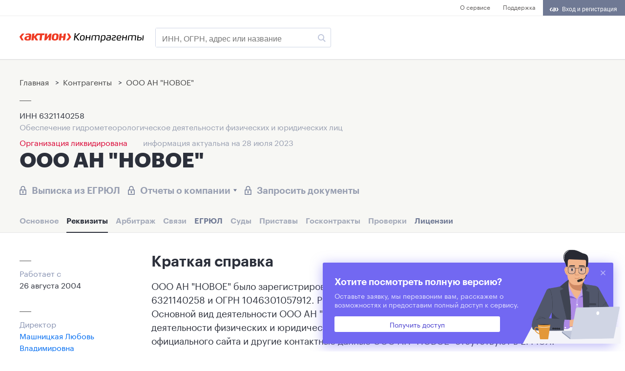

--- FILE ---
content_type: text/html; charset=utf-8
request_url: https://www.1cont.ru/contragent/1046301057912
body_size: 16387
content:
<!DOCTYPE html>
<html>
<head>
    <meta name="title" content="&#x2705; ООО АН &quot;НОВОЕ&quot; (OГРН 1046301057912, ИНН 6321140258, КПП 632101001) &#x2014; &#x1F4C4; реквизиты, &#x1F4DE; контакты, &#x2B50; рейтинг" />
    <meta name="description" content="ООО АН &quot;НОВОЕ&quot;, OГРН 1046301057912, ИНН 6321140258, КПП 632101001 &#x2014; полная информация об организации: контакты, реквизиты, учредители, связи, доходы суды" />
    <meta http-equiv="Content-Type" content="text/html; charset=utf-8" />
    <meta charset="utf-8" />
    <meta name="viewport" content="width=device-width, initial-scale=1.0">
    <link rel="canonical" href="https://www.1cont.ru/contragent/1046301057912" />
    <title>&#x2705; ООО АН &quot;НОВОЕ&quot; (OГРН 1046301057912, ИНН 6321140258, КПП 632101001) &#x2014; &#x1F4C4; реквизиты, &#x1F4DE; контакты, &#x2B50; рейтинг</title>

    <meta http-equiv="X-UA-Compatible" content="IE=edge,chrome=1">

    <meta name="keywords" content="1cont, 1cont.ru, www.1cont.ru, сервис проверка контрагентов, проверка контрагента, проверить контрагента">
    <meta name="author" content="">
    <meta name="skype_toolbar" content="skype_toolbar_parser_compatible">
    <meta name="MobileOptimized" content="width">
    <meta name="apple-mobile-web-app-capable" content="yes">
    <meta name="HandheldFriendly" content="true">
    <link id="dynamic-favicon" rel="shortcut icon" href="/favicon.ico" />
<link href="https://stackpath.bootstrapcdn.com/font-awesome/4.7.0/css/font-awesome.min.css"
      rel="stylesheet" integrity="sha384-wvfXpqpZZVQGK6TAh5PVlGOfQNHSoD2xbE+QkPxCAFlNEevoEH3Sl0sibVcOQVnN" crossorigin="anonymous">
<link href="/css/contragent.css" rel="stylesheet" />
<link href="/css/id2.css" rel="stylesheet" />
<link href="/css/simple-grid.css" rel="stylesheet" />
<link href="/css/PagedList.css" rel="stylesheet" />
<link href="/css/1-desktop.css" rel='stylesheet' type='text/css' media='all' />
<link href="/css/3-mobile.css" rel='stylesheet' type='text/css' media='all' />

    <script>window.yaContextCb = window.yaContextCb || []</script>
    <script src="https://yandex.ru/ads/system/context.js" async></script>
    
<!-- Google Tag Manager -->
<script>(function(w,d,s,l,i){w[l]=w[l]||[];w[l].push({'gtm.start':
new Date().getTime(),event:'gtm.js'});var f=d.getElementsByTagName(s)[0],
j=d.createElement(s),dl=l!='dataLayer'?'&l='+l:'';j.async=true;j.src=
'https://www.googletagmanager.com/gtm.js?id='+i+dl;f.parentNode.insertBefore(j,f);
    })(window, document, 'script', 'dataLayer', 'GTM-MLPZ9J');</script>
<!-- End Google Tag Manager -->
</head>
<body class="page page_layout_list page_user_unknown page_state_loaded">
    <!-- Google Tag Manager (noscript) -->
<noscript>
    <iframe src="https://www.googletagmanager.com/ns.html?id=GTM-MLPZ9J" height="0" width="0"
            style="display:none;visibility:hidden"></iframe>
</noscript>
<!-- End Google Tag Manager (noscript) -->
    <!-- Yandex.Metrika counter -->
<script type="text/javascript">
        (function (m, e, t, r, i, k, a) {
            m[i] = m[i] || function () { (m[i].a = m[i].a || []).push(arguments) };
            m[i].l = 1 * new Date(); k = e.createElement(t), a = e.getElementsByTagName(t)[0], k.async = 1, k.src = r, a.parentNode.insertBefore(k, a)
        })
            (window, document, "script", "https://mc.yandex.ru/metrika/tag.js", "ym");

        ym(40912674, "init", {
            clickmap: true,
            trackLinks: true,
            accurateTrackBounce: true,
            webvisor: true,
            trackHash: true
        });
</script>
<noscript><div><img src="https://mc.yandex.ru/watch/40912674" style="position:absolute; left:-9999px;" alt="" /></div></noscript>
<!-- /Yandex.Metrika counter -->
<!-- Yandex.Metrika counter -->
<script type="text/javascript" >
   (function(m,e,t,r,i,k,a){m[i]=m[i]||function(){(m[i].a=m[i].a||[]).push(arguments)};
   m[i].l=1*new Date();k=e.createElement(t),a=e.getElementsByTagName(t)[0],k.async=1,k.src=r,a.parentNode.insertBefore(k,a)})
   (window, document, "script", "https://mc.yandex.ru/metrika/tag.js", "ym");

   ym(53033635, "init", {
        clickmap:true,
        trackLinks:true,
        accurateTrackBounce:true,
        webvisor:true
   });
</script>
<noscript><div><img src="https://mc.yandex.ru/watch/53033635" style="position:absolute; left:-9999px;" alt="" /></div></noscript>
<!-- /Yandex.Metrika counter -->
<script type="text/javascript">!function(){var t=document.createElement("script");t.type="text/javascript",t.async=!0,t.src='https://vk.com/js/api/openapi.js?169',t.onload=function(){VK.Retargeting.Init("VK-RTRG-1584598-1gYqb"),VK.Retargeting.Hit()},document.head.appendChild(t)}();</script><noscript><img src="https://vk.com/rtrg?p=VK-RTRG-1584598-1gYqb" style="position:fixed; left:-999px;" alt=""/></noscript>
<!-- Top.Mail.Ru counter -->
<script type="text/javascript">
var _tmr = window._tmr || (window._tmr = []);
_tmr.push({id: "3267543", type: "pageView", start: (new Date()).getTime(), pid: "USER_ID"});
(function (d, w, id) {
  if (d.getElementById(id)) return;
  var ts = d.createElement("script"); ts.type = "text/javascript"; ts.async = true; ts.id = id;
  ts.src = "https://top-fwz1.mail.ru/js/code.js";
  var f = function () {var s = d.getElementsByTagName("script")[0]; s.parentNode.insertBefore(ts, s);};
  if (w.opera == "[object Opera]") { d.addEventListener("DOMContentLoaded", f, false); } else { f(); }
})(document, window, "tmr-code");
</script>
<noscript><div><img src="https://top-fwz1.mail.ru/counter?id=3267543;js=na" style="position:absolute;left:-9999px;" alt="Top.Mail.Ru" /></div></noscript>
<!-- /Top.Mail.Ru counter -->

<!-- Rating@Mail.ru counter dynamic remarketing appendix -->
<script type="text/javascript">
var _tmr = _tmr || [];
_tmr.push({
    type: 'itemView',
    productid: 'VALUE',
    pagetype: 'VALUE',
    list: 'VALUE',
    totalvalue: 'VALUE'
});
</script>
<!-- // Rating@Mail.ru counter dynamic remarketing appendix -->

  
    <div class="contragent-above-header">
    <div class="contragent-above-header__inner">
        <div class="contragent-above-header-space"></div>
        <div class="contragent-above-header-menu">
            <div class="contragent-above-header-menu-item"><a href="https://www.1cont.ru/">О сервисе</a></div>
            <div class="contragent-above-header-menu-item"><a href="https://id2.action-media.ru/Feedback">Поддержка</a></div>
        </div>
        <div class="contragent-above-header-id2-button" id="id2-container"></div>
    </div>
</div>

    
<div class="contragent-header">
    <div class="contragent-header__inner lr-ident">
        <a class="contragent-header-logo" href="/">
            <img class="contragent-header-logo-img lazyload" data-src="/images/logo.svg" />
        </a>
        <form method="get" id="searchForm" class="contragent-header-input-wrapper" onsubmit="return validateSubmitSearchForm(this);" novalidate action="/contragent/search/">
            <input id="main-search-phrase"
                   autocomplete="off"
                   name="q"
                   class="contragent-header-input"
                   type="text"
                   placeholder="ИНН, ОГРН, адрес или название" />
            <button class="search-button" type="submit">
                <img class="lazyload" data-src="/images/lupa.svg" />
            </button>
        </form>
        <div class="contragent-header-menu">
        </div>
        <div class="mobile-menu-icon">
            <img class="lazyload" data-src="/images/menu-icon.svg" />
        </div>
    </div>

</div>
<script>
    function validateSubmitSearchForm(f) {
        var searchInput = f.querySelector("#main-search-phrase").value;
        if (searchInput)
            return true;
        return false
    }
</script>

    <!--AdFox START-->
<!--action-media.ru-->
<!--Площадка: 1cont.ru / * / *-->
<!--Тип баннера: 100%х140 js-->
<!--Расположение: верх страницы-->
<div id="adfox_166435599637288667"></div>
<script>
    window.yaContextCb.push(()=>{
        Ya.adfoxCode.create({
            ownerId: 252124,
            containerId: 'adfox_166435599637288667',
            params: {
                pp: 'g',
                ps: 'gadq',
                p2: 'fldb',
                puid1: '',
                puid2: '',
                puid3: '',
                puid4: ''
            }
        })
    })
</script>
    <div itemscope="" itemtype="https://schema.org/Organization">
    
<div class="contragent-head-info">
    <div class="contragent-head-info__inner lr-ident">
        <div class="breadcrumb-wrapper">
            <ul class="breadcrumb" itemscope="" itemtype="http://schema.org/BreadcrumbList">
                <li itemprop="itemListElement" itemscope="" itemtype="http://schema.org/ListItem">
                    <a itemprop="item" class="my_item_bread_a" href="/"><span itemprop="name">Главная</span></a>
                    <meta itemprop="position" content="1">
                </li>
                <li itemprop="itemListElement" itemscope="" itemtype="http://schema.org/ListItem">
                    &nbsp;&gt;&nbsp;
                    <a itemprop="item" class="my_item_bread_a" href="/contragent"><span itemprop="name">Контрагенты</span></a>
                    <meta itemprop="position" content="2">
                </li>
                <li itemprop="itemListElement" itemscope="" itemtype="http://schema.org/ListItem">
                    &nbsp;&gt;&nbsp;
                    <a itemprop="item" class="my_item_bread_a" href="/contragent/1046301057912"><span itemprop="name">ООО АН &quot;НОВОЕ&quot;</span></a>
                    <meta itemprop="position" content="3">
                </li>
            </ul>
        </div>

        <img class="contragent-head-info__img lazyload" data-src="/images/line.svg" />
        <div class="contragent-head-info__inn">
             ИНН <span itemprop="taxID">6321140258</span>
        </div>
        <div class="contragent-head-info__osn-okpd" title="Обеспечение гидрометеорологическое деятельности физических и юридических лиц">Обеспечение гидрометеорологическое деятельности физических и юридических лиц</div>
        <div class="active-org">
            <div class="active-org__status">
                    <div class="active-org__status-inactive">Организация ликвидирована</div>
            </div>
            <div class="active-org__actual-date">информация актуальна на 28 июля 2023</div>
        </div>
        <h1 itemprop="name" class="contragent-head-info__company-name">ООО АН &quot;НОВОЕ&quot;</h1>
        <div class="contragent-head-info__locks">
            <div class="contragent-head-info__lock" open-сallback-popup-form>
                <img class="contragent-head-info__icon lazyload" data-src="/images/lock.svg" />Выписка из ЕГРЮЛ
            </div>
            <div class="contragent-head-info__lock" open-сallback-popup-form>
                <img class="contragent-head-info__icon lazyload" data-src="/images/lock.svg" />Отчеты о компании<img class="contragent-head-info__arrow lazyload" data-src="/images/lock-combobox-arrow.svg" />
            </div>
            <div class="contragent-head-info__lock" open-сallback-popup-form>
                <img class="contragent-head-info__icon lazyload" data-src="/images/lock.svg" />Запросить документы
            </div>
        </div>
        <div class="contragent-head-info__main-menu">
            <div class="contragent-head-info__main-menu-item contragent-head-info__main-menu-item_disabled"
                 open-сallback-popup-form>
                Основное
            </div>
            <a class="contragent-head-info__main-menu-item contragent-head-info__main-menu-item_active"
               href="/contragent/1046301057912">
                Реквизиты
            </a>
            <div class="contragent-head-info__main-menu-item contragent-head-info__main-menu-item_disabled"
                 open-сallback-popup-form>
                Арбитраж
            </div>
            <div class="contragent-head-info__main-menu-item contragent-head-info__main-menu-item_disabled"
                 open-сallback-popup-form>
                Связи
            </div>
            <a class="contragent-head-info__main-menu-item "
               href="/contragent/1046301057912/egr">

                ЕГРЮЛ
            </a>
            <div class="contragent-head-info__main-menu-item contragent-head-info__main-menu-item_disabled"
                 open-сallback-popup-form>
                Суды
            </div>
            <div class="contragent-head-info__main-menu-item contragent-head-info__main-menu-item_disabled"
                 open-сallback-popup-form>
                Приставы
            </div>
            <div class="contragent-head-info__main-menu-item contragent-head-info__main-menu-item_disabled"
                 open-сallback-popup-form>
                Госконтракты
            </div>
            <div class="contragent-head-info__main-menu-item contragent-head-info__main-menu-item_disabled"
                 open-сallback-popup-form>
                Проверки
            </div>
            <a class="contragent-head-info__main-menu-item "
               href="/contragent/1046301057912/licenses">
                Лицензии
            </a>
        </div>
    </div>
</div>

    <div class="contragent-card">
        <div class="contragent-card__inner lr-ident">
            <div class="contragent-card__left">
    <div class="contragent-card__left__additional-info">
        <div class="contragent-card__left__additional-info-item">
            <div><img class="contragent-card__left__additional-info-item-img lazyload"
                     data-src="/images/line.svg" /></div>
            <div class="contragent-card__left__additional-info-item-caption">Работает с</div>
            <div itemprop="foundingDate"
                 content="2004-08-26"
                 class="contragent-card__left__additional-info-item-subcaption">26 августа 2004</div>
        </div>
            <div class="contragent-card__left__additional-info-item">
                <div><img class="contragent-card__left__additional-info-item-img lazyload"
                     data-src="/images/line.svg" /></div>
                <div class="contragent-card__left__additional-info-item-caption">Директор</div>
                <div class="contragent-card__left__additional-info-item-subcaption"><a open-сallback-popup-form
                   title="Машницкая Любовь Владимировна">Машницкая Любовь Владимировна</a></div>
            </div>


    </div>
    <!--AdFox START-->
<!--action-media.ru-->
<!--Площадка: 1cont.ru / * / *-->
<!--Тип баннера: 300x300 mobile-->
<!--Расположение: верх страницы-->
<div id="adfox_166435602337521782"></div>
<script>
    window.yaContextCb.push(()=>{
        Ya.adfoxCode.create({
            ownerId: 252124,
            containerId: 'adfox_166435602337521782',
            params: {
                pp: 'g',
                ps: 'gadq',
                p2: 'geup',
                puid1: '',
                puid2: '',
                puid3: '',
                puid4: ''
            }
        })
    })
</script>
</div>

            <div class="contragent-card__main-info">
                <div class="shadow-wrapper">
                    <div class="contragent-card__main-info-section">
                        <h2>Краткая справка</h2>
                        <div itemprop="description" class="contragent-card__main-info-section-desc">
                            ООО АН &quot;НОВОЕ&quot; было зарегистрировано 26 августа 2004 (существовало 18 лет) под
                                ИНН 6321140258 и
                            ОГРН 1046301057912.
                                Руководитель МАШНИЦКАЯ ЛЮБОВЬ ВЛАДИМИРОВНА.
                                Основной вид деятельности ООО АН &quot;НОВОЕ&quot;: 71.12.56 Обеспечение гидрометеорологическое деятельности физических и юридических лиц.
                            Телефон, адрес электронной почты, адрес официального сайта и другие контактные данные ООО АН &quot;НОВОЕ&quot; отсутствуют в ЕГРЮЛ.
                                Ликвидировано 04 июля 2023.
                        </div>
                        <div class="contragent-card__main-info-section-footnote additional-info">
                            Информация на сайте предоставлена из официальных открытых государственных источников.
                        </div>
                    </div>
                    <div class="contragent-card__main-info-section">
                        <h2>Наименование</h2>
                        <div class="contragent-card__main-info-columns">
                            <div class="contragent-card__main-info-column">
                                <h3>Полное наименование</h3>
                                <div class="contragent-card__main-info-column-kv-rows">
                                    <div class="contragent-card__main-info-column-kv-row">
                                        <div class="contragent-card__main-info-column-kv-row-value"
                                             itemprop="legalName">
                                            ОБЩЕСТВО С ОГРАНИЧЕННОЙ ОТВЕТСТВЕННОСТЬЮ АГЕНТСТВО НЕДВИЖИМОСТИ &quot;НОВОЕ&quot;
                                        </div>
                                    </div>
                                </div>
                            </div>
                                <div class="contragent-card__main-info-column">
                                    <h3>Сокращенное наименование</h3>
                                    <div class="contragent-card__main-info-column-kv-rows">
                                        <div class="contragent-card__main-info-column-kv-row">
                                            <div class="contragent-card__main-info-column-kv-row-value">
                                                ООО АН &quot;НОВОЕ&quot;
                                            </div>
                                        </div>
                                    </div>
                                </div>
                        </div>
                    </div>
                        <div class="contragent-card__main-info-section">
                            <h2>Основной вид деятельности ООО АН &quot;НОВОЕ&quot;</h2>
                            <div class="contragent-card__main-info-columns">
                                <div class="contragent-card__main-info-column">
                                    <p class="p"
                                       title="71.12.56 Обеспечение гидрометеорологическое деятельности физических и юридических лиц">71.12.56 Обеспечение гидрометеорологическое деятельности физических и юридических лиц</p>
                                    <p class="p"><a open-сallback-popup-form>Перейти ко всем видам деятельности</a></p>
                                </div>
                            </div>
                        </div>
                    <div class="contragent-card__main-info-section">
                        <h2>Основные реквизиты ООО АН &quot;НОВОЕ&quot;</h2>
                        <div class="contragent-card__main-info-columns">
                            <div class="contragent-card__main-info-column">
                                <h3>Регистрационные номера</h3>
                                <div class="contragent-card__main-info-column-kv-rows">
                                    <div class="contragent-card__main-info-column-kv-row">
                                        <div class="contragent-card__main-info-column-kv-row-key">ОГРН</div>
                                        <div class="contragent-card__main-info-column-kv-row-value">1046301057912</div>
                                    </div>
                                    <div class="contragent-card__main-info-column-kv-row">
                                        <div class="contragent-card__main-info-column-kv-row-key">ИНН</div>
                                        <div class="contragent-card__main-info-column-kv-row-value">6321140258</div>
                                    </div>
                                    <div class="contragent-card__main-info-column-kv-row">
                                        <div class="contragent-card__main-info-column-kv-row-key">КПП</div>
                                        <div class="contragent-card__main-info-column-kv-row-value">632101001</div>
                                    </div>
                                </div>
                            </div>
                                <div class="contragent-card__main-info-column">
                                    <h3>Номера и коды статистики</h3>
                                    <div class="contragent-card__main-info-column-kv-rows">
                                            <div class="contragent-card__main-info-column-kv-row">
                                                <div class="contragent-card__main-info-column-kv-row-key">ОКПО</div>
                                                <div class="contragent-card__main-info-column-kv-row-value">74161204</div>
                                            </div>
                                            <div class="contragent-card__main-info-column-kv-row">
                                                <div class="contragent-card__main-info-column-kv-row-key">ОКАТО</div>
                                                <div class="contragent-card__main-info-column-kv-row-value">36440363000</div>
                                            </div>
                                            <div class="contragent-card__main-info-column-kv-row">
                                                <div class="contragent-card__main-info-column-kv-row-key">ОКОГУ</div>
                                                <div class="contragent-card__main-info-column-kv-row-value">4210014</div>
                                            </div>
                                            <div class="contragent-card__main-info-column-kv-row">
                                                <div class="contragent-card__main-info-column-kv-row-key">ОКТМО</div>
                                                <div class="contragent-card__main-info-column-kv-row-value">36740000001</div>
                                            </div>
                                            <div class="contragent-card__main-info-column-kv-row">
                                                <div class="contragent-card__main-info-column-kv-row-key">ОКФС</div>
                                                <div class="contragent-card__main-info-column-kv-row-value">16</div>
                                            </div>
                                    </div>
                                </div>
                        </div>
                    </div>
                    <div class="contragent-card__main-info-section">
                        <h2>Контакты ООО АН &quot;НОВОЕ&quot;</h2>
                        <div class="contragent-card__main-info-columns">
                            <div class="contragent-card__main-info-column">
                                <h3>Основной адрес</h3>
                                <p class="p">
                                    
<div itemprop="address"
     itemscope
     itemtype="http://schema.org/PostalAddress">
        <span itemprop="addressCountry">Россия</span><!--    -->
</div>

                                </p>
                                <p class="p additional-info">Зарегистрирован 26 августа 2004</p>
                                <p class="p"><a open-сallback-popup-form>Перейти ко всем адресам</a></p>
                            </div>
                        </div>
                        <br />
                        <div class="contragent-card__main-info-columns">
                            <div class="contragent-card__main-info-column">
                                <h3>Телефоны</h3>
                                        <span itemprop="telephone" content="&#x2B;78482777781">&#x2B;7 (8482)... <a open-сallback-popup-form>показать</a></span>
                                        <br />
                            </div>
                            <div class="contragent-card__main-info-column">

                                <h3>Электронная почта</h3>
                                        <span itemprop="email" content="olgaklimova@rambler.ru">olgaklimova... <a open-сallback-popup-form>показать</a></span>
                                        <br />
                            </div>
                        </div>
                    </div>
                            <div class="contragent-card__main-info-section">
                                <h2>Руководители</h2>
                                    <h3>ДИРЕКТОР</h3>
                                    <div class="contragent-card__main-info-ceo">
                                        <div class="contragent-card__main-info-ceo-info">
                                            <p class="p contragent-card__main-info-ceo-name">МАШНИЦКАЯ ЛЮБОВЬ ВЛАДИМИРОВНА</p>
                                            <p class="p contragent-card__main-info-ceo-desc">
                                                С 18 февраля 2021
                                                <span class="additional-info">
                                                    •  ИНН 631706874400
                                                </span>
                                            </p>
                                        </div>
                                        <div class="contragent-card__main-info-ceo-link">
                                            <a open-сallback-popup-form>
                                                Перейти к связанным компаниям
                                            </a>
                                        </div>
                                    </div>
                            </div>
                            <div class="contragent-card__main-info-section">
                                    <h2>Учредитель ООО АН &quot;НОВОЕ&quot;</h2>
                                    
<div class="contragent-card__main-info-founder contragent-card__main-info-ceo">
    <div class="contragent-card__main-info-ceo-info">
        <p class="p contragent-card__main-info-ceo-name">МАШНИЦКАЯ ЛЮБОВЬ ВЛАДИМИРОВНА</p>
        <p class="p contragent-card__main-info-ceo-desc">С 18 февраля 2021  <span class="additional-info">•  Доля 10,0 тыс ₽  •  ИНН 631706874400</span></p>
    </div>
    <div class="contragent-card__main-info-ceo-link"><a open-сallback-popup-form>Перейти к связанным компаниям</a></div>
</div>

                            </div>
                        <div class="contragent-card__main-info-section">
                            <h2>Уставный капитал</h2>
                            <div class="contragent-card__main-info-columns">
                                <div class="contragent-card__main-info-column">
                                    <div class="contragent-card__main-info-column-kv-rows">
                                        <div class="contragent-card__main-info-column-kv-row">
                                            <div class="contragent-card__main-info-column-kv-row-value">
10,0 тыс ₽                                            </div>

                                        </div>
                                    </div>
                                </div>
                            </div>
                        </div>
                        <div class="contragent-card__main-info-section">
                            <h2>Регистрация в фондах</h2>
                            <div class="contragent-card__main-info-columns">
                                <div class="contragent-card__main-info-column">
                                    <div class="contragent-card__main-info-column-kv-rows">
                                            <div class="contragent-card__main-info-column-kv-row">
                                                <div class="contragent-card__main-info-column-kv-row-key">ПФР № 077011071680</div>
                                                <div class="contragent-card__main-info-column-kv-row-value">08 сентября 2004</div>
                                            </div>
                                            <div class="contragent-card__main-info-column-kv-row">
                                                <div class="contragent-card__main-info-column-kv-row-key">ФСС № 631001613263101</div>
                                                <div class="contragent-card__main-info-column-kv-row-value">31 августа 2004</div>
                                            </div>
                                    </div>
                                </div>
                            </div>
                        </div>
                        <div class="contragent-card__main-info-section">
                            <h2>Конкуренты</h2>
                            <div class="contragent-card__main-info-columns">
                                <div class="contragent-card__main-info-column">
                                        <div class="contragent-card__main-info-column-kv-row">
                                            <div class="contragent-card__main-info-column-kv-row-value">
                                                <a href="/contragent/1206300056148">
                                                    ООО &quot;АЛЬЯНС СТРОЙ ТОЛЬЯТТИ&quot;
                                                </a>
                                            </div>
                                        </div>
                                </div>
                            </div>
                        </div>
                        <div class="contragent-card__main-info-section">
                            <h2>Прочие организации</h2>
                            <div class="contragent-card__main-info-columns">
                                <div class="contragent-card__main-info-column">
                                        <div class="contragent-card__main-info-column-kv-row">
                                            <div class="contragent-card__main-info-column-kv-row-value">
                                                <a href="/contragent/1046301058198">
                                                    ОБЩЕСТВО С ОГРАНИЧЕННОЙ ОТВЕТСТВЕННОСТЬЮ &quot;ПСП ТОЛЬЯТТИСТРОЙ&quot;
                                                </a>
                                            </div>
                                        </div>
                                        <div class="contragent-card__main-info-column-kv-row">
                                            <div class="contragent-card__main-info-column-kv-row-value">
                                                <a href="/contragent/1046301058517">
                                                    ООО &quot;КАУЧУКРЕМСТРОЙ&quot;
                                                </a>
                                            </div>
                                        </div>
                                        <div class="contragent-card__main-info-column-kv-row">
                                            <div class="contragent-card__main-info-column-kv-row-value">
                                                <a href="/contragent/1046301058528">
                                                    ООО &quot;БАРС&quot;
                                                </a>
                                            </div>
                                        </div>
                                        <div class="contragent-card__main-info-column-kv-row">
                                            <div class="contragent-card__main-info-column-kv-row-value">
                                                <a href="/contragent/1046301058572">
                                                    ООО &quot;СЕРВИС ПЛЮС&quot;
                                                </a>
                                            </div>
                                        </div>
                                        <div class="contragent-card__main-info-column-kv-row">
                                            <div class="contragent-card__main-info-column-kv-row-value">
                                                <a href="/contragent/1046301058594">
                                                    ООО &quot;АСП-СЕРВИС&quot;
                                                </a>
                                            </div>
                                        </div>
                                        <div class="contragent-card__main-info-column-kv-row">
                                            <div class="contragent-card__main-info-column-kv-row-value">
                                                <a href="/contragent/1046301058649">
                                                    ООО &quot;ЭВРИКА&quot;
                                                </a>
                                            </div>
                                        </div>
                                        <div class="contragent-card__main-info-column-kv-row">
                                            <div class="contragent-card__main-info-column-kv-row-value">
                                                <a href="/contragent/1046301058650">
                                                    ПО &quot;КАПИТАЛЪ&quot;
                                                </a>
                                            </div>
                                        </div>
                                        <div class="contragent-card__main-info-column-kv-row">
                                            <div class="contragent-card__main-info-column-kv-row-value">
                                                <a href="/contragent/1046301058671">
                                                    ООО &quot;МЕРКУРИЙ ПЛЮС&quot;
                                                </a>
                                            </div>
                                        </div>
                                        <div class="contragent-card__main-info-column-kv-row">
                                            <div class="contragent-card__main-info-column-kv-row-value">
                                                <a href="/contragent/1046301058726">
                                                    ООО &quot;КАТЮША&quot;
                                                </a>
                                            </div>
                                        </div>
                                        <div class="contragent-card__main-info-column-kv-row">
                                            <div class="contragent-card__main-info-column-kv-row-value">
                                                <a href="/contragent/1046301058891">
                                                    ООО &quot;ЖЭК - 20&quot;
                                                </a>
                                            </div>
                                        </div>
                                        <div class="contragent-card__main-info-column-kv-row">
                                            <div class="contragent-card__main-info-column-kv-row-value">
                                                <a href="/contragent/1046301058913">
                                                    ОБЩЕСТВО С ОГРАНИЧЕННОЙ ОТВЕТСТВЕННОСТЬЮ &quot;ГК МЕГАСТРОЙ&quot;
                                                </a>
                                            </div>
                                        </div>
                                        <div class="contragent-card__main-info-column-kv-row">
                                            <div class="contragent-card__main-info-column-kv-row-value">
                                                <a href="/contragent/1046301058979">
                                                    ООО &quot;ГЕЛИОС&quot;
                                                </a>
                                            </div>
                                        </div>
                                </div>
                            </div>
                        </div>
                </div>
                <div id="callbackFormSection" class="contragent-card__main-info-section contragent-card__main-info-full-access-card">
    <h2>Оставьте заявку на презентацию</h2>
    <div class="contragent-card__main-info-full-access-card-desc">Вы сможете проверить своих контрагентов по методике ФНС и скачать готовый отчет.</div>
    <div class="contragent-card__main-info-full-access-card-form">
        <form send-callback-form>
            <input type="hidden" name="category2" action-id2-input-filler="category2" value="1256">
            <input type="hidden" name="userId" action-id2-input-filler="userId" value="">
            <input type="hidden" name="publicationCode" value="1256">
            <input class="contragent-card__main-info-full-access-card-input" type="text" name="name" placeholder="Ваше имя" action-id2-input-filler="fio" />
            <input class="contragent-card__main-info-full-access-card-input" type="text" name="email" placeholder="E-mail*" action-id2-input-filler="email" />
            <input class="contragent-card__main-info-full-access-card-input" type="text" name="phone" placeholder="Телефон*" />
            
<style>
    .custom-combobox {
        position: relative;
        display: flex;
    }

    .custom-combobox-toggle {
        position: absolute;
        top: 0;
        bottom: 0;
        margin-left: -1px;
        padding: 0;
    }

    .custom-combobox-input {
        margin: 0;
        padding: 5px 10px;
    }

    .ui-button {
        border: 1px solid #EAEAEA !important;
        background-color: white !important;
    }
    .ui-autocomplete {
        overflow-y: auto;
        max-height: 360px;
        overflow-x: hidden;
    }
</style>
<select catcomplete="" id="comment" name="comment"><option value="">Выберите должность из списка...</option>
<option value="Адвокат">Адвокат</option>
<option value="Административный директор">Административный директор</option>
<option value="Акушер">Акушер</option>
<option value="Арбитражный управляющий">Арбитражный управляющий</option>
<option value="Ассистент">Ассистент</option>
<option value="Бизнес-консультант">Бизнес-консультант</option>
<option value="Бухгалтер">Бухгалтер</option>
<option value="Бухгалтер по зарплате">Бухгалтер по зарплате</option>
<option value="Бухгалтер по расчету заработной платы">Бухгалтер по расчету заработной платы</option>
<option value="Бухгалтер-кадровик">Бухгалтер-кадровик</option>
<option value="Бухгалтер-кассир">Бухгалтер-кассир</option>
<option value="Ведущий бухгалтер">Ведущий бухгалтер</option>
<option value="Ведущий специалист">Ведущий специалист</option>
<option value="Ведущий специалист по кадрам">Ведущий специалист по кадрам</option>
<option value="Ведущий специалист юридического отдела">Ведущий специалист юридического отдела</option>
<option value="Ведущий юрисконсульт">Ведущий юрисконсульт</option>
<option value="Вице-президент">Вице-президент</option>
<option value="Генеральный директор">Генеральный директор</option>
<option value="Генеральный представитель">Генеральный представитель</option>
<option value="Глава администрации">Глава администрации</option>
<option value="Глава крестьянско-фермерского хозяйства">Глава крестьянско-фермерского хозяйства</option>
<option value="Главный бухгалтер">Главный бухгалтер</option>
<option value="Главный врач">Главный врач</option>
<option value="Главный специалист">Главный специалист</option>
<option value="Делопроизводитель">Делопроизводитель</option>
<option value="Директор">Директор</option>
<option value="Директор департамента">Директор департамента</option>
<option value="Директор магазина">Директор магазина</option>
<option value="Директор по закупкам">Директор по закупкам</option>
<option value="Директор по логистике/экспорту/импорту">Директор по логистике/экспорту/импорту</option>
<option value="Директор по правовым вопросам">Директор по правовым вопросам</option>
<option value="Директор по продажам">Директор по продажам</option>
<option value="Директор по производству">Директор по производству</option>
<option value="Директор по работе с клиентами">Директор по работе с клиентами</option>
<option value="Директор по развитию">Директор по развитию</option>
<option value="Директор по финансам">Директор по финансам</option>
<option value="Директор салона">Директор салона</option>
<option value="Директор филиала">Директор филиала</option>
<option value="Директор школы">Директор школы</option>
<option value="Директор юридического департамента">Директор юридического департамента</option>
<option value="Другое">Другое</option>
<option value="Заведующий">Заведующий</option>
<option value="Заведующий детским садом">Заведующий детским садом</option>
<option value="Заведующий учебной частью">Заведующий учебной частью</option>
<option value="Заведующий филиала">Заведующий филиала</option>
<option value="Заместитель генерального директора">Заместитель генерального директора</option>
<option value="Заместитель главного бухгалтера">Заместитель главного бухгалтера</option>
<option value="Заместитель директора">Заместитель директора</option>
<option value="Заместитель директора школы">Заместитель директора школы</option>
<option value="Заместитель заведующего">Заместитель заведующего</option>
<option value="Заместитель коммерческого директора">Заместитель коммерческого директора</option>
<option value="Заместитель начальника управления">Заместитель начальника управления</option>
<option value="Заместитель председателя">Заместитель председателя</option>
<option value="Заместитель руководителя">Заместитель руководителя</option>
<option value="Заместитель руководителя организации">Заместитель руководителя организации</option>
<option value="Заместитель руководителя по правовым вопросам">Заместитель руководителя по правовым вопросам</option>
<option value="Заместитель руководителя финансового отдела">Заместитель руководителя финансового отдела</option>
<option value="Заместитель руководителя юридического отдела">Заместитель руководителя юридического отдела</option>
<option value="Заместитель финансового директора">Заместитель финансового директора</option>
<option value="И.О. генерального директора">И.О. генерального директора</option>
<option value="И.О. главного бухгалтера">И.О. главного бухгалтера</option>
<option value="И.О. директора">И.О. директора</option>
<option value="И.О. заместителя генерального директора">И.О. заместителя генерального директора</option>
<option value="Индивидуальный предприниматель">Индивидуальный предприниматель</option>
<option value="Исполнительный директор">Исполнительный директор</option>
<option value="Кадровик">Кадровик</option>
<option value="Казначей">Казначей</option>
<option value="Коммерческий директор">Коммерческий директор</option>
<option value="Контрактный управляющий">Контрактный управляющий</option>
<option value="Координатор">Координатор</option>
<option value="Менеджер">Менеджер</option>
<option value="Менеджер по закупкам">Менеджер по закупкам</option>
<option value="Менеджер по логистике">Менеджер по логистике</option>
<option value="Менеджер по продажам">Менеджер по продажам</option>
<option value="Менеджер по проектам">Менеджер по проектам</option>
<option value="Менеджер по работе с клиентами">Менеджер по работе с клиентами</option>
<option value="Менеджер по развитию">Менеджер по развитию</option>
<option value="Менеджер продукта/бренд-менеджер">Менеджер продукта/бренд-менеджер</option>
<option value="Младший юрист">Младший юрист</option>
<option value="Налоговый инспектор">Налоговый инспектор</option>
<option value="Налоговый консультант">Налоговый консультант</option>
<option value="Начальник IT-отдела">Начальник IT-отдела</option>
<option value="Начальник коммерческого отдела">Начальник коммерческого отдела</option>
<option value="Начальник отдела">Начальник отдела</option>
<option value="Начальник отдела закупок">Начальник отдела закупок</option>
<option value="Начальник отдела по работе с клиентами">Начальник отдела по работе с клиентами</option>
<option value="Начальник отдела по работе с персоналом">Начальник отдела по работе с персоналом</option>
<option value="Начальник отдела продаж">Начальник отдела продаж</option>
<option value="Начальник отдела проектов">Начальник отдела проектов</option>
<option value="Начальник производственного отдела">Начальник производственного отдела</option>
<option value="Начальник управления">Начальник управления</option>
<option value="Начальник финансового отдела">Начальник финансового отдела</option>
<option value="Начальник юридического отдела">Начальник юридического отдела</option>
<option value="Не указана">Не указана</option>
<option value="Оператор">Оператор</option>
<option value="Офис-менеджер">Офис-менеджер</option>
<option value="Пенсионер">Пенсионер</option>
<option value="Помощник бухгалтера">Помощник бухгалтера</option>
<option value="Помощник генерального директора">Помощник генерального директора</option>
<option value="Помощник руководителя">Помощник руководителя</option>
<option value="Помощник юриста">Помощник юриста</option>
<option value="Председатель">Председатель</option>
<option value="Председатель коллегии">Председатель коллегии</option>
<option value="Председатель правления">Председатель правления</option>
<option value="Представитель">Представитель</option>
<option value="Президент">Президент</option>
<option value="Приходящий бухгалтер">Приходящий бухгалтер</option>
<option value="Прокурор">Прокурор</option>
<option value="Руководитель">Руководитель</option>
<option value="Руководитель АХО">Руководитель АХО</option>
<option value="Руководитель департамента">Руководитель департамента</option>
<option value="Руководитель направления">Руководитель направления</option>
<option value="Руководитель общественной организации">Руководитель общественной организации</option>
<option value="Руководитель отдела">Руководитель отдела</option>
<option value="Руководитель отдела продаж">Руководитель отдела продаж</option>
<option value="Руководитель отдела продвижения">Руководитель отдела продвижения</option>
<option value="Руководитель отделения">Руководитель отделения</option>
<option value="Руководитель правового отдела">Руководитель правового отдела</option>
<option value="Руководитель проекта">Руководитель проекта</option>
<option value="Руководитель управляющей организации">Руководитель управляющей организации</option>
<option value="Руководитель финансового отдела">Руководитель финансового отдела</option>
<option value="Руководитель юридического отдела">Руководитель юридического отдела</option>
<option value="Секретарь">Секретарь</option>
<option value="Секретарь-референт">Секретарь-референт</option>
<option value="Сотрудник службы безопасности">Сотрудник службы безопасности</option>
<option value="Специалист">Специалист</option>
<option value="Специалист бухгалтерии">Специалист бухгалтерии</option>
<option value="Специалист по бюджетному учёту">Специалист по бюджетному учёту</option>
<option value="Специалист по закупкам">Специалист по закупкам</option>
<option value="Специалист по кадрам">Специалист по кадрам</option>
<option value="Специалист по налогам">Специалист по налогам</option>
<option value="Специалист по тендерам">Специалист по тендерам</option>
<option value="Специалист по финансам">Специалист по финансам</option>
<option value="Старший бухгалтер">Старший бухгалтер</option>
<option value="Старший юрист">Старший юрист</option>
<option value="Технический директор">Технический директор</option>
<option value="Управляющий">Управляющий</option>
<option value="Управляющий директор">Управляющий директор</option>
<option value="Управляющий партнер">Управляющий партнер</option>
<option value="Учредитель">Учредитель</option>
<option value="Финансовый аналитик">Финансовый аналитик</option>
<option value="Финансовый директор">Финансовый директор</option>
<option value="Финансовый контролер">Финансовый контролер</option>
<option value="Финансовый менеджер">Финансовый менеджер</option>
<option value="Частное лицо">Частное лицо</option>
<option value="Экономист">Экономист</option>
<option value="Эксперт">Эксперт</option>
<option value="Юрисконсульт">Юрисконсульт</option>
<option value="Юрист">Юрист</option>
</select>

            <button class="contragent-card__main-info-full-access-card-btn" name="submit" type="submit">Получить доступ</button>
            <div class="contragent-card__main-info-full-access-card-footnote">
                <div class="footer__button-description__checkbox">
                    <input id="terms" type="checkbox" name="terms" />
                </div>
                <label htmlFor="terms">
                    Нажимая кнопку, вы даете свое согласие
                    <a href="https://id2.action-media.ru/l/politika-actiond" target="_blank" rel="noreferrer">
                        на обработку персональных данных
                    </a>
                </label>
            </div>
        </form>
    </div>
    <img class="contragent-card__main-info-full-access-card-man lazyload" data-src="/images/man-1.png" />
</div>

            </div>
        </div>
    </div>

</div>


    <div class="footer">
    <div class="footer__inner lr-ident">
        <div class="footer__info">
            <img class="footer__info-logo lazyload" data-src="/dist/images/logo_action.svg" />
            <div class="footer__info-company-desc">© Актион-диджитал, Группа Актион, 2026</div>
            <div class="footer__info-phone"><a href="tel:+78005117479">8 800 511 74 79</a></div>
            <div class="footer__info-workingtime">С 9 до 18 по Москве</div>
        </div>
        <div class="footer__menu">
            <div class="footer__menu-item"><a href="https://www.1cont.ru/">О сервисе</a></div>
            <div class="footer__menu-item"><a target="_blank" href="https://id2.action-media.ru/Feedback">Обратная связь</a></div>
            <div class="footer__menu-item"><a target="_blank" href="https://id2.action-media.ru/l/politika_pd?id=1">Политика обработки персональных данных</a></div>
            <div class="footer__menu-item"><a target="_blank" href="https://id2.action-media.ru/l/tech-req/">Технические требования</a></div>
            <div class="footer__menu-item"><a target="_blank" href="https://id2.action-media.ru/l/rules-cookie/">Использование файлов cookie</a></div>
        </div>
    </div>
</div>

    <div id="openAccessPopupForm" class="open-access-popup" style="display:none">
    <div class="open-access-popup__caption">
        Хотите посмотреть полную версию?
    </div>
    <div class="open-access-popup__subcaption">
        Оставьте заявку, мы перезвоним вам, расскажем о возможностях и предоставим полный доступ к сервису.
    </div>
    <div id="openAccessPopupFormBtn" class="open-access-popup__btn">
        Получить доступ
    </div>
    <img class="open-access-popup__man lazyload" data-src="/images/man-2.png" />
    <img id="openAccessPopupCloseBtn" class="open-access-popup__close lazyload" data-src="/images/close.svg" />
</div>

<div id="callbackPopupForm"
     class="popupFormsWrapper"
     style="display:none">
    <div class="full-access-card">
        <h2 class="full-access-card__caption">Хотите посмотреть полную версию?</h2>
        <div class="full-access-card__desc">Оставьте заявку, мы перезвоним вам, расскажем о возможностях и предоставим полный доступ к сервису.</div>
        <div class="full-access-card__form">
            <form send-callback-form>
                <input type="hidden" name="category2" action-id2-input-filler="category2" value="1256">
                <input type="hidden" name="userId" action-id2-input-filler="userId" value="">
                <input type="hidden" name="publicationCode" value="1256">
                <input class="full-access-card__input" type="text" name="name" placeholder="Ваше имя" action-id2-input-filler="fio" />
                <input class="full-access-card__input" type="text" name="email" placeholder="E-mail*" action-id2-input-filler="email" />
                <input class="full-access-card__input" type="text" name="phone" placeholder="Телефон*" />
                
<style>
    .custom-combobox {
        position: relative;
        display: flex;
    }

    .custom-combobox-toggle {
        position: absolute;
        top: 0;
        bottom: 0;
        margin-left: -1px;
        padding: 0;
    }

    .custom-combobox-input {
        margin: 0;
        padding: 5px 10px;
    }

    .ui-button {
        border: 1px solid #EAEAEA !important;
        background-color: white !important;
    }
    .ui-autocomplete {
        overflow-y: auto;
        max-height: 360px;
        overflow-x: hidden;
    }
</style>
<select catcomplete="" id="comment" name="comment"><option value="">Выберите должность из списка...</option>
<option value="Адвокат">Адвокат</option>
<option value="Административный директор">Административный директор</option>
<option value="Акушер">Акушер</option>
<option value="Арбитражный управляющий">Арбитражный управляющий</option>
<option value="Ассистент">Ассистент</option>
<option value="Бизнес-консультант">Бизнес-консультант</option>
<option value="Бухгалтер">Бухгалтер</option>
<option value="Бухгалтер по зарплате">Бухгалтер по зарплате</option>
<option value="Бухгалтер по расчету заработной платы">Бухгалтер по расчету заработной платы</option>
<option value="Бухгалтер-кадровик">Бухгалтер-кадровик</option>
<option value="Бухгалтер-кассир">Бухгалтер-кассир</option>
<option value="Ведущий бухгалтер">Ведущий бухгалтер</option>
<option value="Ведущий специалист">Ведущий специалист</option>
<option value="Ведущий специалист по кадрам">Ведущий специалист по кадрам</option>
<option value="Ведущий специалист юридического отдела">Ведущий специалист юридического отдела</option>
<option value="Ведущий юрисконсульт">Ведущий юрисконсульт</option>
<option value="Вице-президент">Вице-президент</option>
<option value="Генеральный директор">Генеральный директор</option>
<option value="Генеральный представитель">Генеральный представитель</option>
<option value="Глава администрации">Глава администрации</option>
<option value="Глава крестьянско-фермерского хозяйства">Глава крестьянско-фермерского хозяйства</option>
<option value="Главный бухгалтер">Главный бухгалтер</option>
<option value="Главный врач">Главный врач</option>
<option value="Главный специалист">Главный специалист</option>
<option value="Делопроизводитель">Делопроизводитель</option>
<option value="Директор">Директор</option>
<option value="Директор департамента">Директор департамента</option>
<option value="Директор магазина">Директор магазина</option>
<option value="Директор по закупкам">Директор по закупкам</option>
<option value="Директор по логистике/экспорту/импорту">Директор по логистике/экспорту/импорту</option>
<option value="Директор по правовым вопросам">Директор по правовым вопросам</option>
<option value="Директор по продажам">Директор по продажам</option>
<option value="Директор по производству">Директор по производству</option>
<option value="Директор по работе с клиентами">Директор по работе с клиентами</option>
<option value="Директор по развитию">Директор по развитию</option>
<option value="Директор по финансам">Директор по финансам</option>
<option value="Директор салона">Директор салона</option>
<option value="Директор филиала">Директор филиала</option>
<option value="Директор школы">Директор школы</option>
<option value="Директор юридического департамента">Директор юридического департамента</option>
<option value="Другое">Другое</option>
<option value="Заведующий">Заведующий</option>
<option value="Заведующий детским садом">Заведующий детским садом</option>
<option value="Заведующий учебной частью">Заведующий учебной частью</option>
<option value="Заведующий филиала">Заведующий филиала</option>
<option value="Заместитель генерального директора">Заместитель генерального директора</option>
<option value="Заместитель главного бухгалтера">Заместитель главного бухгалтера</option>
<option value="Заместитель директора">Заместитель директора</option>
<option value="Заместитель директора школы">Заместитель директора школы</option>
<option value="Заместитель заведующего">Заместитель заведующего</option>
<option value="Заместитель коммерческого директора">Заместитель коммерческого директора</option>
<option value="Заместитель начальника управления">Заместитель начальника управления</option>
<option value="Заместитель председателя">Заместитель председателя</option>
<option value="Заместитель руководителя">Заместитель руководителя</option>
<option value="Заместитель руководителя организации">Заместитель руководителя организации</option>
<option value="Заместитель руководителя по правовым вопросам">Заместитель руководителя по правовым вопросам</option>
<option value="Заместитель руководителя финансового отдела">Заместитель руководителя финансового отдела</option>
<option value="Заместитель руководителя юридического отдела">Заместитель руководителя юридического отдела</option>
<option value="Заместитель финансового директора">Заместитель финансового директора</option>
<option value="И.О. генерального директора">И.О. генерального директора</option>
<option value="И.О. главного бухгалтера">И.О. главного бухгалтера</option>
<option value="И.О. директора">И.О. директора</option>
<option value="И.О. заместителя генерального директора">И.О. заместителя генерального директора</option>
<option value="Индивидуальный предприниматель">Индивидуальный предприниматель</option>
<option value="Исполнительный директор">Исполнительный директор</option>
<option value="Кадровик">Кадровик</option>
<option value="Казначей">Казначей</option>
<option value="Коммерческий директор">Коммерческий директор</option>
<option value="Контрактный управляющий">Контрактный управляющий</option>
<option value="Координатор">Координатор</option>
<option value="Менеджер">Менеджер</option>
<option value="Менеджер по закупкам">Менеджер по закупкам</option>
<option value="Менеджер по логистике">Менеджер по логистике</option>
<option value="Менеджер по продажам">Менеджер по продажам</option>
<option value="Менеджер по проектам">Менеджер по проектам</option>
<option value="Менеджер по работе с клиентами">Менеджер по работе с клиентами</option>
<option value="Менеджер по развитию">Менеджер по развитию</option>
<option value="Менеджер продукта/бренд-менеджер">Менеджер продукта/бренд-менеджер</option>
<option value="Младший юрист">Младший юрист</option>
<option value="Налоговый инспектор">Налоговый инспектор</option>
<option value="Налоговый консультант">Налоговый консультант</option>
<option value="Начальник IT-отдела">Начальник IT-отдела</option>
<option value="Начальник коммерческого отдела">Начальник коммерческого отдела</option>
<option value="Начальник отдела">Начальник отдела</option>
<option value="Начальник отдела закупок">Начальник отдела закупок</option>
<option value="Начальник отдела по работе с клиентами">Начальник отдела по работе с клиентами</option>
<option value="Начальник отдела по работе с персоналом">Начальник отдела по работе с персоналом</option>
<option value="Начальник отдела продаж">Начальник отдела продаж</option>
<option value="Начальник отдела проектов">Начальник отдела проектов</option>
<option value="Начальник производственного отдела">Начальник производственного отдела</option>
<option value="Начальник управления">Начальник управления</option>
<option value="Начальник финансового отдела">Начальник финансового отдела</option>
<option value="Начальник юридического отдела">Начальник юридического отдела</option>
<option value="Не указана">Не указана</option>
<option value="Оператор">Оператор</option>
<option value="Офис-менеджер">Офис-менеджер</option>
<option value="Пенсионер">Пенсионер</option>
<option value="Помощник бухгалтера">Помощник бухгалтера</option>
<option value="Помощник генерального директора">Помощник генерального директора</option>
<option value="Помощник руководителя">Помощник руководителя</option>
<option value="Помощник юриста">Помощник юриста</option>
<option value="Председатель">Председатель</option>
<option value="Председатель коллегии">Председатель коллегии</option>
<option value="Председатель правления">Председатель правления</option>
<option value="Представитель">Представитель</option>
<option value="Президент">Президент</option>
<option value="Приходящий бухгалтер">Приходящий бухгалтер</option>
<option value="Прокурор">Прокурор</option>
<option value="Руководитель">Руководитель</option>
<option value="Руководитель АХО">Руководитель АХО</option>
<option value="Руководитель департамента">Руководитель департамента</option>
<option value="Руководитель направления">Руководитель направления</option>
<option value="Руководитель общественной организации">Руководитель общественной организации</option>
<option value="Руководитель отдела">Руководитель отдела</option>
<option value="Руководитель отдела продаж">Руководитель отдела продаж</option>
<option value="Руководитель отдела продвижения">Руководитель отдела продвижения</option>
<option value="Руководитель отделения">Руководитель отделения</option>
<option value="Руководитель правового отдела">Руководитель правового отдела</option>
<option value="Руководитель проекта">Руководитель проекта</option>
<option value="Руководитель управляющей организации">Руководитель управляющей организации</option>
<option value="Руководитель финансового отдела">Руководитель финансового отдела</option>
<option value="Руководитель юридического отдела">Руководитель юридического отдела</option>
<option value="Секретарь">Секретарь</option>
<option value="Секретарь-референт">Секретарь-референт</option>
<option value="Сотрудник службы безопасности">Сотрудник службы безопасности</option>
<option value="Специалист">Специалист</option>
<option value="Специалист бухгалтерии">Специалист бухгалтерии</option>
<option value="Специалист по бюджетному учёту">Специалист по бюджетному учёту</option>
<option value="Специалист по закупкам">Специалист по закупкам</option>
<option value="Специалист по кадрам">Специалист по кадрам</option>
<option value="Специалист по налогам">Специалист по налогам</option>
<option value="Специалист по тендерам">Специалист по тендерам</option>
<option value="Специалист по финансам">Специалист по финансам</option>
<option value="Старший бухгалтер">Старший бухгалтер</option>
<option value="Старший юрист">Старший юрист</option>
<option value="Технический директор">Технический директор</option>
<option value="Управляющий">Управляющий</option>
<option value="Управляющий директор">Управляющий директор</option>
<option value="Управляющий партнер">Управляющий партнер</option>
<option value="Учредитель">Учредитель</option>
<option value="Финансовый аналитик">Финансовый аналитик</option>
<option value="Финансовый директор">Финансовый директор</option>
<option value="Финансовый контролер">Финансовый контролер</option>
<option value="Финансовый менеджер">Финансовый менеджер</option>
<option value="Частное лицо">Частное лицо</option>
<option value="Экономист">Экономист</option>
<option value="Эксперт">Эксперт</option>
<option value="Юрисконсульт">Юрисконсульт</option>
<option value="Юрист">Юрист</option>
</select>

                <button class="full-access-card__btn" name="submit" type="submit">Получить доступ</button>
                <div class="full-access-card__footnote">
                    <div class="full-access-card__footnote__checkbox">
                        <input id="terms" type="checkbox" name="terms" />
                    </div>
                    <label htmlFor="terms">
                        Нажимая кнопку, вы даете свое согласие
                        <a class="full-access-card__footnote__link" href="https://id2.action-media.ru/l/politika-actiond" target="_blank" rel="noreferrer">
                            на&nbsp;обработку персональных данных
                        </a>
                    </label>
                </div>
            </form>
        </div>
        <img class="full-access-card__man lazyload" data-src="/images/man-1.png" />
        <img id="callbackPopupFormCloseBtn" class="full-access-card__close lazyload" data-src="/images/close.svg" />
    </div>
</div>

<div id="callbackSuccessPopupForm"
     class="popupFormsWrapper"
     style="display:none">
    <div class="full-access-card full-access-card_centered">
        <div class="full-access-card__inner">
            <h2 class="full-access-card__caption">Спасибо за заявку</h2>
            <div class="full-access-card__desc">Мы свяжемся с вами в ближайшее время</div>
            <div class="full-access-card__form">
                <button class="full-access-card__btn" name="submit" type="submit" id="callbackSuccessPopupFormOkBtn">Хорошо</button>
            </div>
            <img class="full-access-card__man lazyload" data-src="/images/man-1.png" />
            <img id="callbackSuccessPopupFormCloseBtn" class="full-access-card__close lazyload" data-src="/images/close.svg" />
        </div>
    </div>
</div>


    <noscript>
        <div><img src="https://mc.yandex.ru/watch/40912674" style="position: absolute; left: -9999px;" alt=""></div>
    </noscript>
    <noscript>
        <div><img src="https://mc.yandex.ru/watch/53033635" style="position: absolute; left: -9999px;" alt=""></div>
    </noscript>
    <iframe name="_ym_native" title="_ym_native" frameborder="0" aria-hidden="true"
            style="opacity: 0; width: 0px; height: 0px; position: absolute; left: 100%; bottom: 100%; border: 0px !important;"></iframe>
    <iframe name="_ym_native" title="_ym_native" frameborder="0" aria-hidden="true"
            style="opacity: 0; width: 0px; height: 0px; position: absolute; left: 100%; bottom: 100%; border: 0px !important;"></iframe>

    <script>
        window.isRequisitePage = true;
    </script>
    <script src="https://cdn.jsdelivr.net/npm/lazysizes@5.2.0/lazysizes.min.js" crossorigin="anonymous" async></script>
<script src="https://cdn.jsdelivr.net/npm/sweetalert2@7.28.4/dist/sweetalert2.all.min.js" async></script>
<script src="https://code.jquery.com/jquery-3.4.1.min.js"
        integrity="sha256-CSXorXvZcTkaix6Yvo6HppcZGetbYMGWSFlBw8HfCJo="
        crossorigin="anonymous"></script>
<script src="https://code.jquery.com/ui/1.12.1/jquery-ui.min.js"></script>
<link rel="stylesheet" href="https://code.jquery.com/ui/1.12.1/themes/base/jquery-ui.min.css">
<script src="https://cdnjs.cloudflare.com/ajax/libs/jquery.maskedinput/1.4.1/jquery.maskedinput.min.js"></script>
<script src="/js/copyright-copy.js" async></script>
<script src="/js/main.js" async></script>

</body>
</html>


--- FILE ---
content_type: text/css
request_url: https://www.1cont.ru/css/id2.css
body_size: 450
content:
/* Переопределение стилей кнопки ID2 */
[class^='authButtonStyles__login--'] {
    display: inline-block !important;
}

a[class^='authButtonStyles__icon--'] {
    display: none !important;
}

[class^='authButtonStyles__button--'] {
    display: inline-block !important;
    background-color: #6f7994 !important;
    height: 24px !important;
    border: none !important;
    border-radius: 0 !important;
    align-items: center !important;
    font: 11px 'Proxima Nova', sans-serif;
    line-height: 109.62% !important;
    color: #fff !important;
    padding-left: 0 !important;
    padding-top: 6px !important;
    top: -1px !important;
    background-image: none !important;
}

[class^='authButtonStyles__button--']:hover {
    opacity: 0.8 !important;
}

@media screen and (max-width:768px) {
    [class^='authButtonStyles__button--'] {
        width: 32px !important;
        padding-left: 0 !important;
        padding-right: 0 !important;
    }

    [class^='authButtonStyles__buttonText--'] {
        display: none;
    }
}

[class^='authButtonStyles__buttonIcon--'] {
    width: 28px !important;
    height: 28px !important;
    background-position: 0 -6px !important;
    border: none !important;
    left: 18px !important;
    margin-top: -8px !important;
    margin-right: 5px !important;
    padding-right: 0 !important;
}

@media screen and (max-width:768px) {
    [class^='authButtonStyles__buttonIcon--'] {
        left: 7px !important;
    }
}

[class^='authButtonStyles__actionLogoSvg--'] {
    fill: #fff !important;
}


[class^='authButtonStyles__dropdown--'] {
    z-index: 1000 !important;
}

--- FILE ---
content_type: text/css
request_url: https://www.1cont.ru/css/1-desktop.css
body_size: 5136
content:
@font-face {
    font-display: auto;
    font-family: 'Graphik RBC LC';
    src: url('../fonts/Graphik-Bold-Web.eot');
    src: url('../fonts/Graphik-Bold-Web.eot?#iefix') format('embedded-opentype'), url('../fonts/Graphik-Bold-Web.woff') format('woff'), url('../../fonts/Graphik-Bold-Web.ttf') format('truetype');
    font-weight: 700;
    font-style: normal;
}

@font-face {
    font-display: auto;
    font-family: 'Graphik RBC LC';
    src: url('../fonts/Graphik-Semibold-Web.eot');
    src: url('../fonts/Graphik-Semibold-Web.eot?#iefix') format('embedded-opentype'), url('../fonts/Graphik-Semibold-Web.woff') format('woff'), url('../../fonts/Graphik-Semibold-Web.ttf') format('truetype');
    font-weight: 600;
    font-style: normal;
}

@font-face {
    font-display: auto;
    font-family: 'Graphik RBC LC';
    src: url('../fonts/Graphik-Regular-Web.eot');
    src: url('../fonts/Graphik-Regular-Web.eot?#iefix') format('embedded-opentype'), url('../fonts/Graphik-Regular-Web.woff') format('woff'), url('../../fonts/Graphik-Regular-Web.ttf') format('truetype');
    font-weight: normal;
    font-style: normal;
}

body {
    font-family: 'Graphik RBC LC', Arial, Helvetica, sans-serif;
    color: #2C303B;
    margin: 0;
    font-size: 19px;
    line-height: 28px;
    font-style: normal;
}

h1, h2, h3 {
    margin-block-start: 0em;
    margin-block-end: 0em;
    margin-inline-start: 0px;
    margin-inline-end: 0px;
}

h2, .h2 {
    font-size: 30px;
    line-height: 130%;
    font-style: normal;
    font-weight: 600;
    margin-bottom: 16px;
}

h3, .h3 {
    font-weight: 600;
    margin-bottom: 8px;
    font-size: 19px;
    line-height: 158.34%;
}

p, .p {
    margin: 0px;
    margin-bottom: 4px;
}

.p:last-child {
    margin-bottom: 0;
}

a {
    color: #006CF1;
    text-decoration: none;
    cursor: pointer;
}

.td {
    display: flex;
}

.td>div {
    flex-basis: 0;
}

.td__text {
    flex-grow: 3;
    align-self: flex-end;
}

.tr {
    display: block;
    padding-bottom: 16px;
}

.thead-tr {
    display: none;
}

.tbody-tr:nth-child(2n+1) {
    background: #FAFAFA;
}

.th:nth-child(1),
.td:nth-child(1) {
    padding-left: 0;
    padding-right: 0;
    min-width: 100%;
}


.td__caption {
    display: block;
    flex-grow: 1;
    margin-right: 4px;
    font-weight: 600;
}

ul.breadcrumb li {
    display: inline;
    margin-right: 5px;
}

ul, ul ul {
    margin: 0 0 0 15px;
    padding: 0;
}

a:hover {
    text-decoration: underline;
}

.light-blue-list {
    list-style-type: none;
    margin: 0;
}

.additional-info {
    color: #6F7994;
    font-size: 16px;
    line-height: 24px;
}

.lr-ident {
    margin: 0 auto;
    max-width: 1200px;
}

.contragent-head-info {
    background: #F7F7F4;
    border-bottom: 1px solid #E6E6E6;
    border-top: 1px solid #E6E6E6;
}

.contragent-head-info__img {
    margin-bottom: 12px;
}

.contragent-head-info__inner {
    padding-top: 32px;
}

.contragent-head-info__osn-okpd,
.contragent-head-info__inn {
    font-style: normal;
    font-weight: normal;
    font-size: 16px;
    line-height: 24px;
}

.contragent-head-info__osn-okpd {
    color: #989FB1;
}

.contragent-head-info__rating {
    margin-top: 42px;
    color: #989FB1;
    font-style: normal;
    font-weight: normal;
    font-size: 16px;
    line-height: 24px;
}

.contragent-head-info__company-name {
    font-size: 42px;
    line-height: 48px;
    text-transform: uppercase;
    font-weight: 700;
}

.contragent-head-info__company-status {
    font-family: 'Open Sans', Arial, Helvetica, sans-serif;
    font-weight: 700;
    background: #00B53F;
    border-radius: 2px;
    padding: 3px 14px;
    display: inline-block;
    font-size: 22px;
    color: white;
    margin-top: 4px;
}

.contragent-head-info__locks {
    display: flex;
    font-weight: 600;
    color: #989FB1;
    margin-top: 24px;
    font-size: 19px;
    line-height: 158.34%;
}

.contragent-head-info__lock {
    margin-right: 16px;
    display: flex;
    cursor: pointer;
}

.contragent-head-info__lock:last-child {
    margin-right: 0;
}

.contragent-head-info__icon {
    margin-right: 11px;
}

.contragent-head-info__arrow {
    margin-left: 6px;
}

.contragent-head-info__main-menu {
    display: flex;
    margin-top: 38px;
}

.contragent-head-info__main-menu-item {
    color: #6F7994;
    margin-right: 16px;
    margin-bottom: -1px;
    cursor: pointer;
    font-style: normal;
    font-weight: 600;
    font-size: 16px;
    line-height: 109.62%;
}

.contragent-head-info__main-menu-item:last-child {
    margin-right: 0;
}

.contragent-head-info__main-menu-item_disabled {
    color: #A5ABBA;
}

.contragent-head-info__main-menu-item_active {
    padding-bottom: 15px;
    border-bottom: 2px solid #2C303B;
    color: #2C303B;
}

.contragent-head-info__main-menu-item:hover {
    color: #2C303B;
    text-decoration: none;
}

.contragent-card__inner,
.content {
    margin-top: 38px;
    margin-bottom: 72px;
}

.contragent-card__inner {
    display: flex;
}

.contragent-card__left {
    display: flex;
    flex-direction: column;
    min-width: 238px;
}

.contragent-card__left__additional-info {
    display: flex;
    flex-direction: column;
    min-width: 238px;
}

.contragent-card__left__additional-info-item {
    display: flex;
    flex-direction: column;
    margin-bottom: 24px;
    font-style: normal;
    font-weight: normal;
    font-size: 16px;
    line-height: 24px;
}

.contragent-card__left__additional-info-item-caption {
    color: #8893B2;
    margin-top: 8px;
}

.contragent-card__main-info-section-footnote {
    margin-top: 16px;
}

.info-section {
    margin-bottom: 60px;
}

.info-section:last-child {
    margin-bottom: 30px;
}

.contragent-card__main-info-section {
    margin-bottom: 60px;
    padding-left: 32px;
    padding-right: 32px;
}

.contragent-card__main-info-section:last-child {
    margin-bottom: 30px;
}

.contragent-card__main-info-columns {
    display: flex;
}

.contragent-card__main-info-columns:last-child {
    margin-bottom: 0;
}

.contragent-card__main-info-column {
    flex-grow: 1;
    flex-basis: 0;
    margin-right: 32px;
}

.contragent-card__main-info-column:last-child {
    margin-right: 0;
}

.contragent-card__main-info-column-kv-rows {
    display: table;
}

.contragent-card__main-info-column-kv-row {
    display: table-row;
}

.contragent-card__main-info-column-kv-row-key,
.contragent-card__main-info-column-kv-row-value {
    display: table-cell;
    padding-bottom: 4px;
}

.contragent-card__main-info-column-kv-row-key {
    color: #6F7994;
    padding-right: 24px;
}

.contragent-card__main-info-ceo {
    display: flex;
}

.contragent-card__main-info-ceo-name {
    color: #006CF1;
    font-weight: 600;
    font-size: 19px;
    line-height: 158.34%;
}

.contragent-card__main-info-ceo-desc {
    font-size: 16px;
    line-height: 24px;
}

.contragent-card__main-info-ceo-info {
    flex-grow: 1;
}

.contragent-card__main-info-full-access-card {
    background: #F7F7F4;
    border-radius: 3px;
    padding-top: 48px;
    padding-bottom: 64px;
    position: relative;
}

.contragent-card__main-info-full-access-card-man {
    position: absolute;
    bottom: 0;
    right: -21px;
    width: 45%;
}

.contragent-card__main-info-full-access-card-desc {
    color: #6F7994;
    margin-right: 50%;
}

.contragent-card__main-info-full-access-card-form {
    margin-right: 400px;
    margin-top: 32px;
}

.contragent-card__main-info-full-access-card-input {
    border: 1px solid #EAEAEA;
    box-sizing: border-box;
    border-radius: 3px;
    padding: 12px 14px;
    width: 100%;
    font-size: 17px;
    line-height: 25px;
    margin-bottom: 24px;
    outline: 0;
}


.contragent-card__main-info-full-access-card-input.error {
    border: 1px solid #FF7370;
}

.contragent-card__main-info-full-access-card-input::placeholder {
    color: #BDBDBD;
}

.contragent-card__main-info-full-access-card-combobox {
    margin-bottom: 24px;
}

.contragent-card__main-info-full-access-card-combobox>.contragent-card__main-info-full-access-card-input {
    margin-bottom: 0;
}

.contragent-card__main-info-full-access-card-btn {
    background: #ED8B00;
    border-radius: 4px;
    border: 0;
    color: white;
    font-size: 17px;
    font-weight: 300;
    padding: 12px;
    width: 100%;
    cursor: pointer;
}

.contragent-card__main-info-full-access-card-btn:hover {
    background: #FE9C11;
}

.contragent-card__main-info-full-access-card-footnote {
    display: flex;
    gap: 4px;
    color: #6F7994;
    margin-top: 20px;
    font-size: 14px;
    line-height: 18px;
}

.contragent-card__main-info-founder {
    border-bottom: 1px solid #EEF1F8;
    padding-bottom: 24px;
    margin-bottom: 16px;
}

.contragent-card__main-info-founder:last-child {
    border-bottom: 0;
}

.footer {
    background: #F5F6FA;
    color: #8893B3;
}

.footer__inner {
    padding-top: 64px;
    padding-bottom: 64px;
    display: flex;
}

.footer__info {
    margin-right: 102px;
    padding-left: 238px;
}

.footer__info-company-desc {
    font-size: 14px;
    line-height: 15px;
    margin-top: 6px;
}

.footer__info-phone {
    margin-top: 44px;
}

.footer__info-phone>a {
    color: #8893B3;
    font-size: 24px;
    line-height: 26px;
}

.footer__info-workingtime {
    margin-top: 8px;
    font-size: 14px;
    line-height: 15px;
}

.footer__menu-item {
    font-size: 14px;
    line-height: 18px;
    margin-bottom: 7px;
}

.footer__menu-item:last-child {
    margin-bottom: 0;
}

.open-access-popup {
    color: white;
    position: fixed;
    right: 24px;
    bottom: 16px;
    background: #7268F2;
    box-shadow: 0px 4px 24px rgba(114, 104, 242, 0.5);
    border-radius: 3px;
    width: 547px;
    padding: 24px;
}

.open-access-popup__caption {
    font-weight: 600;
    font-size: 19px;
    line-height: 158.34%;
}

.open-access-popup__subcaption {
    margin-top: 4px;
    font-size: 14px;
    line-height: 18px;
    opacity: 0.8;
    max-width: 70%;
}

.open-access-popup__btn {
    background: white;
    color: #453BCE;
    padding: 7px 113px;
    display: inline-block;
    margin-top: 16px;
    cursor: pointer;
    border-radius: 3px;
    font-size: 14px;
    line-height: 18px;
}

.open-access-popup__man {
    position: absolute;
    right: -15px;
    bottom: 0;
    width: 45%;
}

.open-access-popup__close {
    position: absolute;
    top: 16px;
    right: 16px;
    opacity: 0.5;
    cursor: pointer;
}

.open-access-popup__close:hover {
    opacity: 1;
}

.contragent-header {
    display: flex;
    color: #6F7994;
    border-bottom: 1px solid #E6E6E6;
}

.contragent-header__inner {
    margin-top: 24px;
    margin-bottom: 24px;
    display: flex;
    float: left;
    width: 100%;
}

.contragent-above-header {
    border-bottom: 1px solid #ECECEC;
}

.contragent-above-header__inner {
    display: flex;
}

.contragent-above-header-logo {
    margin-left: 32px;
}

.contragent-above-header-space {
    flex-grow: 1;
}

.contragent-above-header-menu {
    display: flex;
    font-size: 12px;
    margin-right: 16px;
    color: #5D5A59;
    margin-top: 8px;
    margin-bottom: 12px;
}

.contragent-above-header-menu-item {
    margin-right: 26px;
    line-height: 0;
}

.contragent-above-header-menu-item:last-child {
    margin-right: 0;
}

.contragent-above-header-menu-item>a {
    color: unset;
    font-size: 12px;
    line-height: 12px;
}

.contragent-above-header-id2-button {
    background: #6F7994;
    padding-left: 6px;
    padding-right: 6px;
}

.contragent-above-header-id2-button:hover {
    background: #858FAA;
}

.contragent-header-logo {
    margin-right: 24px;
    display: flex;
    flex-direction: column;
}

.contragent-header-logo-img {
    height: 19px;
    margin: auto;
}

.contragent-header-input-wrapper {
    border: 1px solid #CFD5E6;
    box-sizing: border-box;
    border-radius: 3px;
    display: flex;
    margin-right: 32px;
    min-width: 30%;
    margin-block-end: unset;
}

.contragent-header-input-wrapper>img {
    margin-right: 8px;
}

.contragent-header-input {
    border: 0;
    outline: 0;
    flex-grow: 1;
    font-size: 16px;
    line-height: 23px;
    padding: 10px 13px 5px 13px;
}

.contragent-header-menu {
    display: flex;
    margin: auto 0;
}

.contragent-header-menu-item {
    margin-right: 16px;
    font-size: 14px;
    font-weight: 700;
}

.contragent-header-menu-item>a {
    font-size: 15px;
    line-height: 24px;
    font-weight: 600;
    color: #6F7994;
    opacity: 0.8;
}

.contragent-header-menu-item:last-child {
    margin-right: 0;
}

.pandemic-notice {
    padding: 15px;
    text-align: center;
    background-color: #ecece8;
}

.pandemic-notice__link {
    display: inline-block;
    color: #474d5e;
    font-size: 22px;
    line-height: 22px;
    padding-right: 16px;
    background: url(/images/arrow-right.svg) center right no-repeat;
    text-decoration: none;
}

.pandemic-notice__link:hover {
    text-decoration: none;
}

.mobile-menu-icon {
    display: none;
}

.contragent-card__left__additional-info::-webkit-scrollbar,
.contragent-head-info__main-menu::-webkit-scrollbar {
    display: none;
}

.shadow-wrapper {
    position: relative;
}

.shadow {
    position: absolute;
    bottom: 0;
    left: 0;
    width: 100%;
    height: 160px;
    background: linear-gradient(0deg, rgba(255, 255, 255, 1) 0%, rgba(255, 255, 255, 0.5) 71%, rgba(255, 255, 255, 0) 100%);
}

.id2-rx-user-informer-block a.support-icon,
.id2-rx-user-informer-button.id2-rx-user-informer-button-disabled {
    background: unset !important;
}

.id2-rx-user-informer-block a.support-icon {
    display: none !important;
}

.rating__star_state-checked {
    color: #E7711B !important;
}

.rating__star {
    color: #CCCCCC;
}

.my_item_bread_a:visited {
    color: #444;
}

.my_item_bread_a {
    color: #444;
}

.breadcrumb {
    margin-left: 0;
    margin-bottom: 16px;
    font-style: normal;
    font-weight: normal;
    font-size: 16px;
    line-height: 24px;
}

.contragent-submenu {
    margin-top: 8px;
}

.contragent-submenu__item {
    font-size: 14px;
    color: #6f7994;
    margin-right: 16px;
    font-style: normal;
    font-weight: 600;
    line-height: 109.62%;
    cursor: pointer;
}

.contragent-submenu__item:last-child {
    margin-right: 0;
}

.contragent-submenu__item_active {
    color: #2c303b;
}

.popupFormsWrapper {
    position: fixed;
    top: 0;
    width: 100%;
    height: 100%;
    display: flex;
    background: rgba(0, 0, 0, 0.6);
}

.full-access-card {
    width: 770px;
    margin: auto;
    box-shadow: 0px 4px 44px rgba(0, 0, 0, 0.25);
    background: #7268F2;
    color: white;
    padding-left: 32px;
    padding-right: 32px;
    border-radius: 3px;
    padding-top: 48px;
    padding-bottom: 64px;
    position: relative;
    min-height: 435px;
    box-sizing: border-box;
}

.full-access-card_centered {
    display: flex;
    flex-direction: column;
}

.full-access-card__inner {
    margin: auto 0;
}

.full-access-card__man {
    position: absolute;
    bottom: 0;
    right: -21px;
    width: 45%;
}

.full-access-card__desc {
    margin-right: 50%;
    font-size: 19px;
}

.full-access-card__form {
    margin-right: 400px;
    margin-top: 32px;
}

.full-access-card__input {
    border: 1px solid #EAEAEA;
    box-sizing: border-box;
    border-radius: 3px;
    padding: 12px 14px;
    width: 100%;
    font-size: 16px;
    margin-bottom: 26px;
}

.full-access-card__input.error {
    border: 1px solid #FF7370;
}

.full-access-card__input::placeholder {
    color: #BDBDBD;
}

.full-access-card__btn {
    background: #ED8B00;
    border-radius: 4px;
    border: 0;
    color: white;
    font-size: 17px;
    font-weight: 300;
    padding: 12px;
    width: 100%;
    cursor: pointer;
}

.full-access-card__btn:hover {
    background: #FE9C11;
}

.full-access-card__footnote {
    font-size: 15px;
    margin-top: 16px;
    line-height: 16px;

    display: flex;
    align-items: center;
    gap: 8px;
}

.full-access-card__footnote__checkbox {
    display: inline-flex;
    width: fit-content;
    height: fit-content;
}

.full-access-card__footnote__link {
    color: white;
    text-decoration: underline;
}

.full-access-card__footnote__checkbox input[type="checkbox"] {
    margin: 0;
}

.full-access-card__footnote__checkbox__error {
    box-shadow: 0 0 2px 1px red;
    border-radius: 3px;
}

.full-access-card__close {
    position: absolute;
    top: 16px;
    right: 16px;
    opacity: 0.5;
    cursor: pointer;
    width: 16px;
    height: 16px;
}

.full-access-card__close:hover {
    opacity: 1;
}

.active-org__status-inactive {
    color: #da0032;
}

.active-org__status-active {
    color: #61A517
}

.active-org {
    display: flex;
    margin-top: 8px;
    font-style: normal;
    font-weight: normal;
    font-size: 16px;
    line-height: 24px;
}

.active-org__actual-date {
    margin-left: 32px;
    color: #989FB1;
}



table.light-blue-table {
    margin: 16px 0;
    width: 100%;
}

table.light-blue-table thead {
    background: #F5F5F5;
}

table.light-blue-table tbody tr td,
table.light-blue-table thead tr th {
    padding: 0px 0px;
    text-align: left;
    line-height: unset;
}

table.light-blue-table tbody tr:nth-child(2n) {
    background: #FAFAFA;
}

table.all-companies-table thead tr th:nth-child(1),
table.all-companies-table tbody tr td:nth-child(1) {
    padding-left: 16px;
    padding-right: 16px;
    width: 55%;
}

table.all-companies-table thead tr th:nth-child(2),
table.all-companies-table tbody tr td:nth-child(2) {
    padding-right: 20px;
}

table.all-companies-table thead tr th:nth-child(3),
table.all-companies-table tbody tr td:nth-child(3) {
    padding-right: 20px;
}

table.all-companies-table thead tr th:nth-child(4),
table.all-companies-table tbody tr td:nth-child(4) {
    padding-right: 20px;
}

.text-14px {
    font-size: 14px;
}

.search-button {
    border: 0;
    background: none;
    padding-top: 5px;
}

.search-result-item {
    border: none;
    color: #5a6278;
    display: block;
    font: 16px/24px Graphik, Arial, Helvetica, sans-serif;
    padding: 0;
    position: relative;
    text-align: left;
    margin-bottom: 0;
}

.search-result-item__wrapper {
    display: block;
    position: relative;
    margin-bottom: 20px;
}

.search-result-item__wrapper:hover {
    text-decoration: none;
}

.search-result-item__wrapper__title {
    border-bottom: none;
    display: inline-block;
    font-family: Graphik, Arial, Helvetica, sans-serif;
    font-size: 24px;
    letter-spacing: -.01em;
    line-height: 35px;
}

.search-result-item__wrapper__title__text {
    margin-right: 5px;
}

.search-result-item__wrapper__props {
    display: block;
}

.search-result-item__wrapper__text {
    color: #2c303b;
    display: block;
    font-size: 16px;
    line-height: 23px;
    margin-bottom: 5px;
}

.search-result-item__wrapper__props__item {
    color: #939db8;
    display: inline;
    font-size: 16px;
    line-height: 23px;
}

.search-result-item_terminate .search-result-item__wrapper__title__text {
    text-decoration: line-through;
}

.search-result-item__wrapper__title__comment_negative {
    color: #da0032;
}

.search-result-item__wrapper__title__comment {
    font-size: 16px;
}

.mobile-only {
    display: none;
}

.ui-menu .ui-menu-item-wrapper {
    font-size: 11pt;
}

.pandemic-help-container {
    padding-top: 55px;
    padding-bottom: 55px;
    max-width: 900px;
    margin: 0 auto;
    color: #2c303b;
    width: 100%;
}

.pandemic-help {
    padding-left: 15px;
    padding-right: 15px;
}

.pandemic-help__header h1 {
    font-size: 30px;
    line-height: 38px;
    margin-bottom: 40px;
}

.pandemic-help__header__info-line {
    position: relative;
    height: 16px;
    font-size: 16px;
    line-height: 16px;
    color: #6f7994;
    text-align: center;
    margin-bottom: 40px;
    z-index: -1;
}

.pandemic-help__header__info-line::before {
    content: "";
    position: absolute;
    top: 8px;
    left: 0;
    width: 100%;
    height: 1px;
    background-color: #bfc6db;
}

.pandemic-help__header__info-line span {
    display: inline-block;
    position: relative;
    z-index: 3;
}

.pandemic-help__header__info-line span::after {
    content: "";
    position: absolute;
    top: -5px;
    bottom: -5px;
    left: -5px;
    right: -5px;
    background-color: #fff;
    z-index: -1;
}

.pandemic-help__content__paragraph {
    margin-bottom: 55px;
}

.pandemic-help__content__paragraph h5 {
    font-size: 25px;
    line-height: 25px;
    margin-bottom: 24px;
}

.pandemic-help__content__paragraph p {
    font-size: 19px;
    line-height: 28px;
    margin-bottom: 10px;
}

table#balance-sheet {
    width: 100%;
}

.ml-3px {
    margin-left: 3px;
}

.mr-3px {
    margin-right: 3px;
}

.form-checkbox-error {
    box-shadow: 0 0 2px 1px red;
    border-radius: 3px;
}


--- FILE ---
content_type: text/css
request_url: https://www.1cont.ru/css/3-mobile.css
body_size: 1286
content:
@media only screen and (max-width:990px) {
    body {
        font-size: 16px;
        line-height: 24px;
    }

    .h2 {
        font-size: 25px;
        line-height: 32px;
        margin-bottom: 1em;
    }

    .h3 {
        font-size: 16px;
        line-height: 24px;
    }

    .td {
        display: flex;
    }

    .td>div {
        flex-basis: 0;
    }

    .td__caption {
        display: block;
        flex-grow: 1;
    }

    .td__text {
        flex-grow: 3;
    }

    .tr {
        display: block;
        padding-bottom: 16px;
    }

    .thead-tr {
        display: none;
    }

    .tbody-tr:nth-child(2n+1) {
        background: unset;
    }

    .th:nth-child(1),
    .td:nth-child(1) {
        padding-left: 0;
        padding-right: 0;
        min-width: 100%;
    }

    .row [class^=col] {
        margin-right: 0;
        width: 100%;
        float: none;
    }

    .light-blue-list li {
        margin: 16px 0;
    }

    .lr-ident {
        margin-left: 1em;
        margin-right: 1em;
    }

    .contragent-above-header {
        display: none;
    }

    .contragent-header__inner {
        flex-direction: column;
        margin-top: 1em;
    }

    .contragent-header-input-wrapper {
        margin-right: unset;
        margin-top: 1em;
    }

    .contragent-header-logo {
        margin-right: unset;
    }

    .contragent-header-menu-item {
        font-size: 12px;
    }

    .contragent-header-menu {
        margin-top: 1em;
        flex-direction: column;
    }

    .contragent-head-info__main-menu {
        overflow: scroll;
        margin-top: 2em;
        overflow-y: hidden;
        margin-right: -1em;
    }

    .open-access-popup {
        bottom: 0;
        right: 0;
        width: 100%;
        padding: 24px;
        margin: auto;
        box-sizing: border-box;
    }

    .open-access-popup__man {
        display: none;
    }

    .open-access-popup__btn {
        padding: 7px 7px;
        width: 100%;
        text-align: center;
        box-sizing: border-box;
    }

    .open-access-popup__caption {
        font-size: 18px;
    }

    .open-access-popup__subcaption {
        max-width: 100%;
    }

    .contragent-card__main-info-full-access-card-man {
        position: relative;
        right: unset;
        bottom: unset;
        width: 100%;
        margin-top: 3em;
    }

    .footer__inner {
        flex-direction: column;
        padding-top: 3em;
        padding-bottom: 3em;
    }

    .footer__info {
        margin-right: unset;
        padding-left: unset;
    }

    .footer__menu {
        margin-top: 2em;
    }

    .contragent-card__main-info-section {
        margin-bottom: 2em;
        margin-top: 0.5em;
        padding-top: 2em;
        padding-left: 0;
        padding-right: 0;
    }

    .contragent-card__main-info-full-access-card-form {
        margin-right: 0;
        margin-top: 2em;
    }

    .contragent-card__main-info-full-access-card-desc {
        margin-right: 0;
    }

    .contragent-card__main-info-full-access-card>.h2 {
        text-align: center;
    }

    .contragent-card__main-info-full-access-card-footnote {
        font-size: 13px;
    }

    .contragent-card__main-info-full-access-card {
        padding-bottom: 0.5em;
        padding-left: 2em;
        padding-right: 2em;
    }

    .contragent-card__main-info-ceo-name {
        font-size: 16px;
    }

    .contragent-card__main-info-ceo {
        flex-direction: column;
    }

    .contragent-card__main-info-ceo-link {
        margin-top: 10px;
    }

    .contragent-card__main-info-columns {
        flex-direction: column;
    }

    .contragent-card__main-info-column {
        margin-bottom: 1em;
    }

    .contragent-card__main-info-column:last-child {
        margin-bottom: 0;
    }

    .contragent-card__left__additional-info {
        flex-direction: row;
        min-width: 0;
        background: #F7F7F4;
        padding: 12px 16px;
        overflow: scroll;
        margin-bottom: 10px;
    }

    .contragent-card__left__additional-info-item-img {
        display: none;
    }

    .contragent-head-info__img {
        display: none;
    }

    .contragent-card__inner {
        flex-direction: column;
        margin-top: 2em;
        margin-bottom: 2em;
    }

    .contragent-card__left__additional-info-item {
        white-space: nowrap;
        font-size: 16px;
        margin-bottom: 0;
        margin-right: 24px;
    }

    .contragent-card__left__additional-info-item:last-child {
        margin-right: 0;
    }

    .contragent-card__main-info {
        margin-top: 3em;
    }

    .contragent-head-info__locks {
        display: none;
    }

    .contragent-head-info__company-status {
        padding: 0px 6px;
        font-size: 17px;
        margin-top: 4px;
    }

    .contragent-card__left__additional-info-item-caption {
        margin-top: 0;
    }

    .contragent-head-info__company-name {
        font-size: 24px;
        line-height: 30px;
        font-weight: 700;
    }

    .contragent-head-info__inner {
        margin-top: 1em;
    }

    .active-org,
    .contragent-head-info__rating,
    .contragent-head-info__osn-okpd,
    .contragent-head-info__inn {
        font-size: 14px;
        line-height: 24px;
    }

    .mobile-menu-icon {
        display: block;
        position: absolute;
        top: 0;
        right: 0;
        padding: 1em;
        cursor: pointer;
    }

    .full-access-card__man {
        display: none;
    }

    .full-access-card {
        width: 100%;
        min-height: unset;
    }

    .popupFormsWrapper {
        padding: 0.5em;
        box-sizing: border-box;
        display: block;
    }

    .full-access-card__form {
        margin-right: unset;
    }

    .full-access-card__desc {
        margin-right: unset;
    }

    .full-access-card__inner {
        margin: 1em 0 0 0;
    }

    .active-org {
        margin-top: 0;
        flex-direction: column;
    }

    .active-org__actual-date {
        margin-left: 0;
    }

    .mobile-only {
        display: block;
    }

    .mobile-hidden {
        display: none;
    }
}

--- FILE ---
content_type: text/css
request_url: https://cdn.action-mcfr.ru/widgets/prod/auth-button/1_0_0/main.519c4146d44fb265.css
body_size: 1911
content:
/*!**************************************************************************************************************************************************************************************!*\
  !*** css ./node_modules/css-loader/dist/cjs.js??ruleSet[1].rules[2].use[1]!./node_modules/postcss-loader/src/index.js??ruleSet[1].rules[2].use[2]!./src/authButtonStyles.module.css ***!
  \**************************************************************************************************************************************************************************************/
@font-face {
    font-family: 'Proxima Nova Rg';
    src: local('Proxima Nova Regular'), local('ProximaNova-Regular'),
    url('https://cdn.action-mcfr.ru/fonts/proximanova-regular-webfont.woff2') format('woff2'),
    url('https://cdn.action-mcfr.ru/fonts/proximanova-regular-webfont.woff') format('woff');
    font-weight: normal;
    font-style: normal;
	font-display: swap;
}
@font-face {
    font-family: 'Proxima Nova Rg';
    src: local('Proxima Nova Regular Italic'), local('ProximaNova-RegularIt'),
    url('https://cdn.action-mcfr.ru/fonts/ProximaNova-RegularIt.woff2') format('woff2'),
    url('https://cdn.action-mcfr.ru/fonts/ProximaNova-RegularIt.woff') format('woff');
    font-weight: normal;
    font-style: italic;
	font-display: swap;
}
@font-face {
    font-family: 'Proxima Nova Rg';
    src: local('Proxima Nova Bold'), local('ProximaNova-Bold'),
    url('https://cdn.action-mcfr.ru/fonts/proximanova-bold-webfont.woff2') format('woff2'),
    url('https://cdn.action-mcfr.ru/fonts/proximanova-bold-webfont.woff') format('woff');
    font-weight: bold;
    font-style: normal;
	font-display: swap;
}
@font-face {
    font-family: 'Proxima Nova Rg';
    src: local('Proxima Nova Bold Italic'), local('ProximaNova-BoldIt'),
    url('https://cdn.action-mcfr.ru/fonts/ProximaNova-BoldIt.woff2') format('woff2'),
    url('https://cdn.action-mcfr.ru/fonts/ProximaNova-BoldIt.woff') format('woff');
    font-weight: bold;
    font-style: italic;
	font-display: swap;
}
@font-face {
    font-family: 'Proxima Nova Rg';
    src: local('Proxima Nova Semibold'), local('ProximaNova-Semibold'),
    url('https://cdn.action-mcfr.ru/fonts/proximanova-semibold-webfont.woff2') format('woff2'),
    url('https://cdn.action-mcfr.ru/fonts/proximanova-semibold-webfont.woff') format('woff');
    font-weight: 600;
    font-style: normal;
	font-display: swap;
}
@font-face {
    font-family: 'Proxima Nova Rg';
    src: local('Proxima Nova Semibold Italic'), local('ProximaNova-SemiboldIt'),
    url('https://cdn.action-mcfr.ru/fonts/ProximaNova-SemiboldIt.woff2') format('woff2'),
    url('https://cdn.action-mcfr.ru/fonts/ProximaNova-SemiboldIt.woff') format('woff');
    font-weight: 600;
    font-style: italic;
	font-display: swap;
}

@font-face {
    font-family: 'Proxima Nova Rg UA';
    src: local('Proxima Nova Regular'), local('ProximaNova-Regular'),
    url('https://cdn.mcfr1.com.ua/fonts/proximanova-regular-webfont.woff2') format('woff2'),
    url('https://cdn.mcfr1.com.ua/fonts/proximanova-regular-webfont.woff') format('woff');
    font-weight: normal;
    font-style: normal;
	font-display: swap;
}
@font-face {
    font-family: 'Proxima Nova Rg UA';
    src: local('Proxima Nova Regular Italic'), local('ProximaNova-RegularIt'),
    url('https://cdn.mcfr1.com.ua/fonts/ProximaNova-RegularIt.woff2') format('woff2'),
    url('https://cdn.mcfr1.com.ua/fonts/ProximaNova-RegularIt.woff') format('woff');
    font-weight: normal;
    font-style: italic;
	font-display: swap;
}
@font-face {
    font-family: 'Proxima Nova Rg UA';
    src: local('Proxima Nova Bold'), local('ProximaNova-Bold'),
    url('https://cdn.mcfr1.com.ua/fonts/proximanova-bold-webfont.woff2') format('woff2'),
    url('https://cdn.mcfr1.com.ua/fonts/proximanova-bold-webfont.woff') format('woff');
    font-weight: bold;
    font-style: normal;
	font-display: swap;
}
@font-face {
    font-family: 'Proxima Nova Rg UA';
    src: local('Proxima Nova Bold Italic'), local('ProximaNova-BoldIt'),
    url('https://cdn.mcfr1.com.ua/fonts/ProximaNova-BoldIt.woff2') format('woff2'),
    url('https://cdn.mcfr1.com.ua/fonts/ProximaNova-BoldIt.woff') format('woff');
    font-weight: bold;
    font-style: italic;
	font-display: swap;
}
@font-face {
    font-family: 'Proxima Nova Rg UA';
    src: local('Proxima Nova Semibold'), local('ProximaNova-Semibold'),
    url('https://cdn.mcfr1.com.ua/fonts/proximanova-semibold-webfont.woff2') format('woff2'),
    url('https://cdn.mcfr1.com.ua/fonts/proximanova-semibold-webfont.woff') format('woff');
    font-weight: 600;
    font-style: normal;
	font-display: swap;
}
@font-face {
    font-family: 'Proxima Nova Rg UA';
    src: local('Proxima Nova Semibold Italic'), local('ProximaNova-SemiboldIt'),
    url('https://cdn.mcfr1.com.ua/fonts/ProximaNova-SemiboldIt.woff2') format('woff2'),
    url('https://cdn.mcfr1.com.ua/fonts/ProximaNova-SemiboldIt.woff') format('woff');
    font-weight: 600;
    font-style: italic;
	font-display: swap;
}

@font-face {
    font-family: 'Proxima Nova Rg UZ';
    src: local('Proxima Nova Regular'), local('ProximaNova-Regular'),
    url('https://cdn.mcfr.uz/fonts/proximanova-regular-webfont.woff2') format('woff2'),
    url('https://cdn.mcfr.uz/fonts/proximanova-regular-webfont.woff') format('woff');
    font-weight: normal;
    font-style: normal;
	font-display: swap;
}
@font-face {
    font-family: 'Proxima Nova Rg UZ';
    src: local('Proxima Nova Regular Italic'), local('ProximaNova-RegularIt'),
    url('https://cdn.mcfr.uz/fonts/ProximaNova-RegularIt.woff2') format('woff2'),
    url('https://cdn.mcfr.uz/fonts/ProximaNova-RegularIt.woff') format('woff');
    font-weight: normal;
    font-style: italic;
	font-display: swap;
}
@font-face {
    font-family: 'Proxima Nova Rg UZ';
    src: local('Proxima Nova Bold'), local('ProximaNova-Bold'),
    url('https://cdn.mcfr.uz/fonts/proximanova-bold-webfont.woff2') format('woff2'),
    url('https://cdn.mcfr.uz/fonts/proximanova-bold-webfont.woff') format('woff');
    font-weight: bold;
    font-style: normal;
	font-display: swap;
}
@font-face {
    font-family: 'Proxima Nova Rg UZ';
    src: local('Proxima Nova Bold Italic'), local('ProximaNova-BoldIt'),
    url('https://cdn.mcfr.uz/fonts/ProximaNova-BoldIt.woff2') format('woff2'),
    url('https://cdn.mcfr.uz/fonts/ProximaNova-BoldIt.woff') format('woff');
    font-weight: bold;
    font-style: italic;
	font-display: swap;
}
@font-face {
    font-family: 'Proxima Nova Rg UZ';
    src: local('Proxima Nova Semibold'), local('ProximaNova-Semibold'),
    url('https://cdn.mcfr.uz/fonts/proximanova-semibold-webfont.woff2') format('woff2'),
    url('https://cdn.mcfr.uz/fonts/proximanova-semibold-webfont.woff') format('woff');
    font-weight: 600;
    font-style: normal;
	font-display: swap;
}
@font-face {
    font-family: 'Proxima Nova Rg UZ';
    src: local('Proxima Nova Semibold Italic'), local('ProximaNova-SemiboldIt'),
    url('https://cdn.mcfr.uz/fonts/ProximaNova-SemiboldIt.woff2') format('woff2'),
    url('https://cdn.mcfr.uz/fonts/ProximaNova-SemiboldIt.woff') format('woff');
    font-weight: 600;
    font-style: italic;
	font-display: swap;
}

@font-face {
    font-family: 'Proxima Nova Rg KZ';
    src: local('Proxima Nova Regular'), local('ProximaNova-Regular'),
    url('https://cdn.mcfr.kz/fonts/proximanova-regular-webfont.woff2') format('woff2'),
    url('https://cdn.mcfr.kz/fonts/proximanova-regular-webfont.woff') format('woff');
    font-weight: normal;
    font-style: normal;
	font-display: swap;
}
@font-face {
    font-family: 'Proxima Nova Rg KZ';
    src: local('Proxima Nova Regular Italic'), local('ProximaNova-RegularIt'),
    url('https://cdn.mcfr.kz/fonts/ProximaNova-RegularIt.woff2') format('woff2'),
    url('https://cdn.mcfr.kz/fonts/ProximaNova-RegularIt.woff') format('woff');
    font-weight: normal;
    font-style: italic;
	font-display: swap;
}
@font-face {
    font-family: 'Proxima Nova Rg KZ';
    src: local('Proxima Nova Bold'), local('ProximaNova-Bold'),
    url('https://cdn.mcfr.kz/fonts/proximanova-bold-webfont.woff2') format('woff2'),
    url('https://cdn.mcfr.kz/fonts/proximanova-bold-webfont.woff') format('woff');
    font-weight: bold;
    font-style: normal;
	font-display: swap;
}
@font-face {
    font-family: 'Proxima Nova Rg KZ';
    src: local('Proxima Nova Bold Italic'), local('ProximaNova-BoldIt'),
    url('https://cdn.mcfr.kz/fonts/ProximaNova-BoldIt.woff2') format('woff2'),
    url('https://cdn.mcfr.kz/fonts/ProximaNova-BoldIt.woff') format('woff');
    font-weight: bold;
    font-style: italic;
	font-display: swap;
}
@font-face {
    font-family: 'Proxima Nova Rg KZ';
    src: local('Proxima Nova Semibold'), local('ProximaNova-Semibold'),
    url('https://cdn.mcfr.kz/fonts/proximanova-semibold-webfont.woff2') format('woff2'),
    url('https://cdn.mcfr.kz/fonts/proximanova-semibold-webfont.woff') format('woff');
    font-weight: 600;
    font-style: normal;
	font-display: swap;
}
@font-face {
    font-family: 'Proxima Nova Rg KZ';
    src: local('Proxima Nova Semibold Italic'), local('ProximaNova-SemiboldIt'),
    url('https://cdn.mcfr.kz/fonts/ProximaNova-SemiboldIt.woff2') format('woff2'),
    url('https://cdn.mcfr.kz/fonts/ProximaNova-SemiboldIt.woff') format('woff');
    font-weight: 600;
    font-style: italic;
	font-display: swap;
}
  
.authButtonStyles__login--UiRTX {
    position: relative;
    overflow: visible;
}

.authButtonStyles__login--UiRTX.authButtonStyles__native---mz1e .authButtonStyles__buttonIcon--983gT,
.authButtonStyles__login--UiRTX.authButtonStyles__dark--sFnOS .authButtonStyles__buttonIcon--983gT {
    border-right: 1px solid #ccc;
}

.authButtonStyles__login--UiRTX.authButtonStyles__light--SuBec .authButtonStyles__buttonIcon--983gT {
    border-right: 1px solid #404040;
}

.authButtonStyles__login--UiRTX.authButtonStyles__ss--vtz-G .authButtonStyles__buttonIcon--983gT {
    border-right: none;
}

.authButtonStyles__loginWindow---g0hh {
    position: fixed;
    width: 600px;
    height: 400px;
    top: 15%;
    left: 50%;
    border: 1px solid #ccc;
    margin-left: -300px;
}

.authButtonStyles__login--UiRTX.authButtonStyles__ss--vtz-G .authButtonStyles__icon--NYMBg {
    display: none;
}

.authButtonStyles__font--JQ7Iy {
    font-family: "Proxima Nova Rg", "Helvetica Neue", Helvetica, Arial, "sans-serif";
}

.authButtonStyles__fontUa--V9qID {
    font-family: "Proxima Nova Rg UA", "Helvetica Neue", Helvetica, Arial, "sans-serif";
}

.authButtonStyles__fontUz--EkMMo {
    font-family: "Proxima Nova Rg UZ", "Helvetica Neue", Helvetica, Arial, "sans-serif";
}

.authButtonStyles__fontKz--4Gfrd {
    font-family: "Proxima Nova Rg KZ", "Helvetica Neue", Helvetica, Arial, "sans-serif";
}

.authButtonStyles__icon--NYMBg {
    width: 28px;
    height: 28px;
    float: left;
    margin-right: 20px;
    opacity: 0.8;
    border-bottom: none;
}

.authButtonStyles__iconText--xpbCT {
    width: auto;
    text-decoration: none;
    font-size: 12px;
    line-height: 28px;
}

.authButtonStyles__login--UiRTX.authButtonStyles__light--SuBec,
.authButtonStyles__login--UiRTX.authButtonStyles__light--SuBec .authButtonStyles__button--qgHz\+ {
    color: #404040;
}

.authButtonStyles__login--UiRTX.authButtonStyles__dark--sFnOS,
.authButtonStyles__login--UiRTX.authButtonStyles__dark--sFnOS .authButtonStyles__button--qgHz\+ {
    color: #ccc;
}

.authButtonStyles__login--UiRTX.authButtonStyles__native---mz1e, 
.authButtonStyles__login--UiRTX.authButtonStyles__native---mz1e .authButtonStyles__button--qgHz\+ {
    color: #fff;
}

.authButtonStyles__login--UiRTX.authButtonStyles__ss--vtz-G, 
.authButtonStyles__login--UiRTX.authButtonStyles__ss--vtz-G .authButtonStyles__button--qgHz\+ {
    color: #fff;
}

.authButtonStyles__login--UiRTX.authButtonStyles__ss--vtz-G .authButtonStyles__button--qgHz\+ {
    border: none;
    background: #5b657f;
    height: 32px;
    line-height: 28px;
}

.authButtonStyles__login--UiRTX.authButtonStyles__dark--sFnOS .authButtonStyles__button--qgHz\+ {
    border: 1px solid #fff;
    border-radius: 2px;
    height: 28px;
    line-height: 26px;
}

.authButtonStyles__login--UiRTX.authButtonStyles__light--SuBec .authButtonStyles__button--qgHz\+ {
    border: 1px solid #404040;
    border-radius: 2px;
    height: 28px;
    line-height: 26px;
}

.authButtonStyles__login--UiRTX.authButtonStyles__native---mz1e .authButtonStyles__button--qgHz\+ {
    border: none;
    background-color: #257D8E;
    border-radius: 2px;
    height: 28px;
    line-height: 26px;
}

.authButtonStyles__button--qgHz\+ {
    position: relative;
    font-size: 12px;
    padding: 0 10px 0 0;
    margin: 0;
    background-color: transparent;
}

.authButtonStyles__login--UiRTX.authButtonStyles__ss--vtz-G .authButtonStyles__button--qgHz\+:hover {
    background: #737e9a;
}

.authButtonStyles__button--qgHz\+:hover {
    cursor: pointer;
}

.authButtonStyles__button--qgHz\+:focus {
    outline: none;
    outline-offset: 0;
}

.authButtonStyles__login--UiRTX.authButtonStyles__ss--vtz-G .authButtonStyles__buttonIcon--983gT {
    margin-right: 0;
    vertical-align: middle;
    height: 35px;
    width: 35px;
    line-height: 35px;
    margin-top: -2px;
}

.authButtonStyles__login--UiRTX.authButtonStyles__ss--vtz-G .authButtonStyles__buttonIcon--983gT svg {
    width: 35px;
    height: 35px;
}

.authButtonStyles__buttonIcon--983gT {
    display: inline-block;
    line-height: 26px;
    vertical-align: top;
    height: 26px;
    width: 26px;
    margin-right: 10px;
    padding-right: 5px;
    overflow: hidden;
    box-sizing: content-box;
}

.authButtonStyles__login--UiRTX.authButtonStyles__ss--vtz-G .authButtonStyles__actionLogoSvg--VXjrg {
    fill: #fff;
}

.authButtonStyles__login--UiRTX.authButtonStyles__light--SuBec .authButtonStyles__actionLogoSvg--VXjrg {
    fill: #404040;
}

.authButtonStyles__login--UiRTX.authButtonStyles__dark--sFnOS .authButtonStyles__actionLogoSvg--VXjrg {
    fill: #ccc;
}

.authButtonStyles__login--UiRTX.authButtonStyles__native---mz1e .authButtonStyles__actionLogoSvg--VXjrg {
    fill: #fff;
}

@media (max-width: 991px) {
    .authButtonStyles__adaptive--eD6Ck .authButtonStyles__icon--NYMBg {
        display: none;
    }

    .authButtonStyles__adaptive--eD6Ck .authButtonStyles__buttonText--FIn2k {
        display: none;
    }

    .authButtonStyles__adaptive--eD6Ck .authButtonStyles__button--qgHz\+ {
        padding: 0;
    }

    .authButtonStyles__adaptive--eD6Ck.authButtonStyles__login--UiRTX.authButtonStyles__light--SuBec .authButtonStyles__button--qgHz\+,
    .authButtonStyles__adaptive--eD6Ck.authButtonStyles__login--UiRTX.authButtonStyles__dark--sFnOS .authButtonStyles__button--qgHz\+,
    .authButtonStyles__adaptive--eD6Ck.authButtonStyles__login--UiRTX.authButtonStyles__native---mz1e .authButtonStyles__button--qgHz\+,
    .authButtonStyles__adaptive--eD6Ck.authButtonStyles__login--UiRTX.authButtonStyles__ss--vtz-G .authButtonStyles__button--qgHz\+ {
        height: 50px;
        width: 50px;
    }

    .authButtonStyles__adaptive--eD6Ck.authButtonStyles__login--UiRTX.authButtonStyles__native---mz1e .authButtonStyles__button--qgHz\+ {
        border: 1px solid #257D8E;
    }

    .authButtonStyles__adaptive--eD6Ck.authButtonStyles__login--UiRTX.authButtonStyles__light--SuBec .authButtonStyles__buttonIcon--983gT,
    .authButtonStyles__adaptive--eD6Ck.authButtonStyles__login--UiRTX.authButtonStyles__dark--sFnOS .authButtonStyles__buttonIcon--983gT,
    .authButtonStyles__adaptive--eD6Ck.authButtonStyles__login--UiRTX.authButtonStyles__ss--vtz-G .authButtonStyles__buttonIcon--983gT,
    .authButtonStyles__adaptive--eD6Ck.authButtonStyles__login--UiRTX.authButtonStyles__native---mz1e .authButtonStyles__buttonIcon--983gT {
        border-right: none;
        margin-right: 0;
    }

    .authButtonStyles__adaptive--eD6Ck .authButtonStyles__buttonIcon--983gT {
        line-height: 59px;
        height: 59px;
        width: 59px;
        margin: -6px 0px 0px -11px;
    }
}


/*# sourceMappingURL=main.519c4146d44fb265.css.map*/